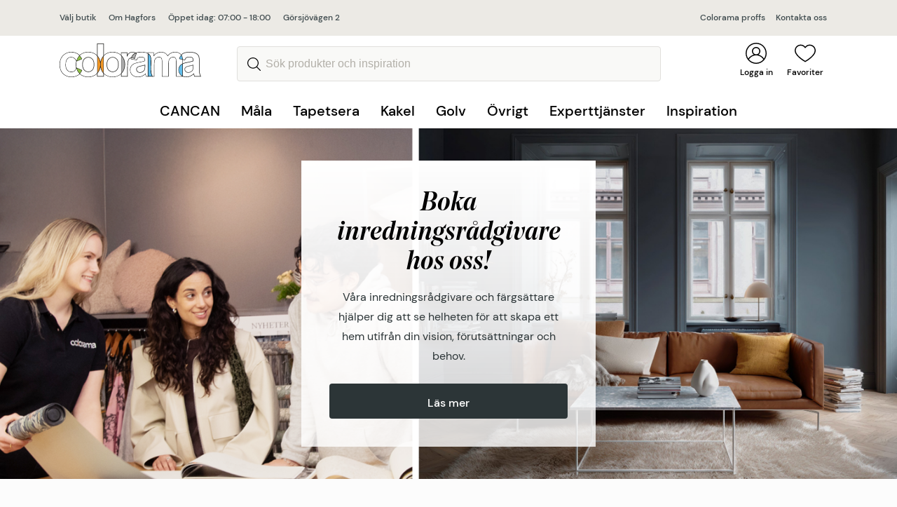

--- FILE ---
content_type: text/html; charset=utf-8
request_url: https://www.colorama.se/?butik=hagfors
body_size: 22367
content:




<!DOCTYPE html>
<html lang="sv">
<head>
    <script>
        window.dataLayer = window.dataLayer || [];
    </script>
    <!-- Google Tag Manager -->
    <script>
        (function (w, d, s, l, i) {
            w[l] = w[l] || []; w[l].push({
                'gtm.start':
                    new Date().getTime(), event: 'gtm.js'
            }); var f = d.getElementsByTagName(s)[0],
                j = d.createElement(s), dl = l != 'dataLayer' ? '&l=' + l : ''; j.async = true; j.src =
                    'https://www.googletagmanager.com/gtm.js?id=' + i + dl; f.parentNode.insertBefore(j, f);
        })(window, document, 'script', 'dataLayer', 'GTM-NSHT3GC');
    </script>
    <!-- End Google Tag Manager -->
    <meta charset="utf-8">
    <meta http-equiv="X-UA-Compatible" content="IE=edge">
    <meta name="viewport" content="width=device-width initial-scale=1.0">
    <meta name="description" content="I v&#229;r butik hittar du ett stort utbud av f&#228;rg, tapeter, golv och tillbeh&#246;r.&#160;V&#229;rt m&#229;l &#228;r att alltid ge dig b&#228;sta service och kunskap. V&#228;lkommen in!">
    <meta name="og:description" content="I v&#229;r butik hittar du ett stort utbud av f&#228;rg, tapeter, golv och tillbeh&#246;r.&#160;V&#229;rt m&#229;l &#228;r att alltid ge dig b&#228;sta service och kunskap. V&#228;lkommen in!">

    <title>
        V&#228;lkommen till Colorama Hagfors! | Colorama         </title>

    <link rel="icon" href="/Resources/Graphics/favicon.ico" type="image/x-icon">
    <link rel="canonical" href="https://www.colorama.se/">
    


<link rel="stylesheet" href="/dist/style.fd3d8f66eb44dffc2d6d.css">
<script type="text/javascript" src="/dist/main.18fcc28d9cddd764a445.js"></script>


<script type="text/javascript">var appInsights=window.appInsights||function(config){function t(config){i[config]=function(){var t=arguments;i.queue.push(function(){i[config].apply(i,t)})}}var i={config:config},u=document,e=window,o="script",s="AuthenticatedUserContext",h="start",c="stop",l="Track",a=l+"Event",v=l+"Page",r,f;setTimeout(function(){var t=u.createElement(o);t.src=config.url||"https://js.monitor.azure.com/scripts/a/ai.0.js";u.getElementsByTagName(o)[0].parentNode.appendChild(t)});try{i.cookie=u.cookie}catch(y){}for(i.queue=[],r=["Event","Exception","Metric","PageView","Trace","Dependency"];r.length;)t("track"+r.pop());return t("set"+s),t("clear"+s),t(h+a),t(c+a),t(h+v),t(c+v),t("flush"),config.disableExceptionTracking||(r="onerror",t("_"+r),f=e[r],e[r]=function(config,t,u,e,o){var s=f&&f(config,t,u,e,o);return s!==!0&&i["_"+r](config,t,u,e,o),s}),i}({instrumentationKey:"933f8569-8dd5-48d7-b8e9-3ce4b2b37973",sdkExtension:"a"});window.appInsights=appInsights;appInsights.queue&&appInsights.queue.length===0&&appInsights.trackPageView();</script></head>
<body id="appCanCan">
    <!-- Google Tag Manager (noscript) -->
    <noscript>
        <iframe src="https://www.googletagmanager.com/ns.html?id=GTM-NSHT3GC"
                height="0" width="0" style="display:none;visibility:hidden"></iframe>
    </noscript>
    <!-- End Google Tag Manager (noscript) -->
    




<header id="navbar">

    <div class="broadcast-message">
        <button class="broadcast-message-closebtn">
            <span class="visually-hidden">St&#228;ng</span>
            <svg xmlns="http://www.w3.org/2000/svg" width="16" height="16"><path d="M.298 15.738a.887.887 0 001.254 0l6.466-6.466 6.466 6.466a.888.888 0 001.254-1.254L9.272 8.018l6.466-6.466A.888.888 0 0014.484.298L8.018 6.764 1.552.298A.888.888 0 00.298 1.552l6.466 6.466-6.466 6.466a.887.887 0 000 1.254z" /></svg>
        </button>
        <div class="container">
            
        </div>
    </div>

    <div class="store-choice jsStoreChoice">
        <div class="container">
            <div class="store-choice-content">
                <div class="left-side">
                    <a href="javascript:StorePicker.openStorePicker();"
                       class="storename">
                        
				V&#228;lj butik
			
                    </a>

                        <a href="/butiker/hagfors/om/" class="storename">Om Hagfors</a>
                            <div class="openhours">
&#214;ppet idag: 07:00 - 18:00                            </div>
                            <div class="address">
                                <a href="https://maps.google.com/maps?cid=14989813919185001204">G&#246;rsj&#246;v&#228;gen 2</a>
                            </div>

                </div>
                <div class="right-side">
                        <div class="">
                            <a href="/proffs/">
                                Colorama proffs
                            </a>

                        </div>                                            <div class="">
                            <a href="/butiker/hagfors/kontakta-oss/">
                                Kontakta oss
                            </a>
                        </div>
                </div>
            </div>
        </div>
    </div>
    <div class="navigation">
        <div class="navigation-container container">
            <button class="js-toggle-mobilenav-flyin" onclick="window.MobileMenu.toggleMobileNav(event);">
                <i></i>
                <i></i>
                <div class="menu">
                    Meny
                </div>
            </button>
            <div class="navigation-container__searchbar js-toggle-searchbar" style="visibility:hidden;">
                <a href="#" class="navigation-quicklink">
                    <img src="/Resources/Graphics/search-icon.svg" class="jsSearchIcon navigation-item__icon" />
                    <i></i>
                    <span>
                        Favoriter
                    </span>
                </a>
            </div>
            <div class="navigation-container__logotype">
                <a href="/">
                        <img src="/Resources/Graphics/Logo.svg" alt="Colorama" />
                </a>
            </div>

<form action="/sok/" class="navigation-item navigation__searchinput" method="get">                        <div class="navigation-container__searchbar search-input-wrapper jsSearchbar">
                            <button type="submit" class="search-button" value="S&#246;k">
                                <span class="visually-hidden">S&#246;k</span>
                            </button>
                            <input type="search"
                                   name="q"
                                   class="search-input"
                                   id="site-search"
                                   autocomplete="off"
                                   placeholder="S&#246;k produkter och inspiration"
                                   onclick="window.SearchFlyOut.searchClick();"
                                   onkeyup="window.SearchFlyOut.searchKeyUp();"/>
                        </div>
</form>

            <div class="navigation-item navigation-quicklinks">
                
                                                    <div class="navigation-container__customer-login">
                        <a href="/mina-sidor/?loggain" class="navigation-quicklink">
                            <img src="/Resources/Graphics/user-icon.svg" class="navigation-item__icon" />
                            <i></i>
                            <span>
                                Logga in
                            </span>
                        </a>
                    </div>
                                    <div class="navigation-container__wishlist js-toggle-wishlist" onclick="window.WishlistFlyin.toggleWishlist(event); return false;">
                        <a href="/onskelista/" class="navigation-quicklink">
                            <img src="/Resources/Graphics/heart-icon.svg" class="navigation-item__icon" />
                            <i class="js-wishlist-count"></i>
                            <span>
                                Favoriter
                            </span>
                        </a>
                    </div>

            </div>
        </div>

<div class="search-flyout">
    <div class="search-flyout__inner">
        <div class="search-flyout__close">
            <a href="javascript:SearchFlyOut.hideFlyout();">
                <svg xmlns="http://www.w3.org/2000/svg" width="16" height="16"><path d="M.298 15.738a.887.887 0 001.254 0l6.466-6.466 6.466 6.466a.888.888 0 001.254-1.254L9.272 8.018l6.466-6.466A.888.888 0 0014.484.298L8.018 6.764 1.552.298A.888.888 0 00.298 1.552l6.466 6.466-6.466 6.466a.887.887 0 000 1.254z"></path></svg>
            </a>
        </div>
        <div class="search-flyout__loader"></div>
        <div class="search-flyout__products">
            <div class="search-flyout__product-header">
                <div>
                    Produkter
                </div>
                <a class="flyout-search-link" onclick="location.href = '/sok/?q=' + document.querySelector('#site-search').value;">
                    Visa alla resultat
                </a>
            </div>
            <div class="flyout-productresultlist"></div>
            <div class="flyout-noproducts">Inga produkter matchade s&#246;kningen.</div>
        </div>
        <div class="search-flyout__pagescontainer">
            <div class="search-flyout__pagescontainer__pages">
                <div class="search-flyout__pagescontainer__pages__header">
                    <div>
                        Sidor
                    </div>
                </div>
                <div class="search-flyout__pagescontainer__pages__resultlist"></div>

            </div>
        </div>
    </div>
</div>


<script>
    var hoverTimer;    
</script>

<div class="navigation__menu">
    <div class="center">
        <ul onmouseleave="MainMenu.hideMenu()">
                    <li class="toplevel-item">
                        <a class="toplevel-link"
                           href="/cancan/"
                           onmouseover="hoverTimer = setTimeout(function(){MainMenu.showLevel1(7396)},300)"
                           onmouseout="clearTimeout(hoverTimer);">
                            CANCAN
                        </a>

                            <div class="level2" data-level2-id="7396">
                                
                                <div class="level2__left">
                                    <ul>
                                            <li class="level2-item" data-level-first="True">
                                                <a class=""
                                                   href="/cancan/upptack-cancan/"
                                                   onmouseover="MainMenu.showLevel3AndTeaser(7399)">
                                                    Uppt&#228;ck CANCAN

                                                    <svg width="10" height="6" viewBox="0 0 10 6" fill="none" xmlns="http://www.w3.org/2000/svg">
                                                        <path d="M4.99997 0.149881C4.82075 0.149881 4.64155 0.218312 4.50492 0.354884L0.205141 4.6547C-0.0683805 4.92822 -0.0683805 5.37169 0.205141 5.6451C0.478552 5.91851 0.921933 5.91851 1.19548 5.6451L4.99997 1.84039L8.80449 5.64497C9.07801 5.91838 9.52135 5.91838 9.79474 5.64497C10.0684 5.37156 10.0684 4.92809 9.79474 4.65457L5.49503 0.354751C5.35832 0.218156 5.17913 0.149881 4.99997 0.149881Z"/>
                                                    </svg>

                                                </a>
                                            </li>
                                            <li class="level2-item" data-level-first="False">
                                                <a class=""
                                                   href="/cancan/farger/"
                                                   onmouseover="MainMenu.showLevel3AndTeaser(7397)">
                                                    F&#228;rger

                                                    <svg width="10" height="6" viewBox="0 0 10 6" fill="none" xmlns="http://www.w3.org/2000/svg">
                                                        <path d="M4.99997 0.149881C4.82075 0.149881 4.64155 0.218312 4.50492 0.354884L0.205141 4.6547C-0.0683805 4.92822 -0.0683805 5.37169 0.205141 5.6451C0.478552 5.91851 0.921933 5.91851 1.19548 5.6451L4.99997 1.84039L8.80449 5.64497C9.07801 5.91838 9.52135 5.91838 9.79474 5.64497C10.0684 5.37156 10.0684 4.92809 9.79474 4.65457L5.49503 0.354751C5.35832 0.218156 5.17913 0.149881 4.99997 0.149881Z"/>
                                                    </svg>

                                                </a>
                                            </li>
                                            <li class="level2-item" data-level-first="False">
                                                <a class=""
                                                   href="/cancan/verktyg/"
                                                   onmouseover="MainMenu.showLevel3AndTeaser(7398)">
                                                    Verktyg

                                                    <svg width="10" height="6" viewBox="0 0 10 6" fill="none" xmlns="http://www.w3.org/2000/svg">
                                                        <path d="M4.99997 0.149881C4.82075 0.149881 4.64155 0.218312 4.50492 0.354884L0.205141 4.6547C-0.0683805 4.92822 -0.0683805 5.37169 0.205141 5.6451C0.478552 5.91851 0.921933 5.91851 1.19548 5.6451L4.99997 1.84039L8.80449 5.64497C9.07801 5.91838 9.52135 5.91838 9.79474 5.64497C10.0684 5.37156 10.0684 4.92809 9.79474 4.65457L5.49503 0.354751C5.35832 0.218156 5.17913 0.149881 4.99997 0.149881Z"/>
                                                    </svg>

                                                </a>
                                            </li>
                                            <li class="level2-item" data-level-first="False">
                                                <a class=""
                                                   href="/cancan/inspiration/"
                                                   onmouseover="MainMenu.showLevel3AndTeaser(7402)">
                                                    Inspiration

                                                    <svg width="10" height="6" viewBox="0 0 10 6" fill="none" xmlns="http://www.w3.org/2000/svg">
                                                        <path d="M4.99997 0.149881C4.82075 0.149881 4.64155 0.218312 4.50492 0.354884L0.205141 4.6547C-0.0683805 4.92822 -0.0683805 5.37169 0.205141 5.6451C0.478552 5.91851 0.921933 5.91851 1.19548 5.6451L4.99997 1.84039L8.80449 5.64497C9.07801 5.91838 9.52135 5.91838 9.79474 5.64497C10.0684 5.37156 10.0684 4.92809 9.79474 4.65457L5.49503 0.354751C5.35832 0.218156 5.17913 0.149881 4.99997 0.149881Z"/>
                                                    </svg>

                                                </a>
                                            </li>
                                    </ul>
                                </div>
                                
                                <div class="level3__middle">
                                        <ul class="level3" data-level-first="True" data-level3-id="7399">
                                                <li>
                                                    <a class=""
                                                       href="/cancan/upptack-cancan/om-kureringen/">
                                                        Om kureringen
                                                    </a>
                                                </li>
                                        </ul>
                                        <ul class="level3" data-level-first="False" data-level3-id="7397">
                                        </ul>
                                        <ul class="level3" data-level-first="False" data-level3-id="7398">
                                        </ul>
                                        <ul class="level3" data-level-first="False" data-level3-id="7402">
                                                <li>
                                                    <a class=""
                                                       href="/cancan/inspiration/regler-ar-till-for-att-brytas/">
                                                        Regler &#228;r till f&#246;r att brytas
                                                    </a>
                                                </li>
                                                <li>
                                                    <a class=""
                                                       href="/cancan/inspiration/forandring-forvandling-farg/">
                                                        F&#246;r&#228;ndring, f&#246;rvandling, f&#228;rg
                                                    </a>
                                                </li>
                                                <li>
                                                    <a class=""
                                                       href="/cancan/inspiration/rama-in-rum-med-farg/">
                                                        Rama in rum med f&#228;rg
                                                    </a>
                                                </li>
                                                <li>
                                                    <a class=""
                                                       href="/cancan/inspiration/knallrosa-kokso/">
                                                        Knallrosa k&#246;ks&#246;
                                                    </a>
                                                </li>
                                        </ul>
                                </div>

                                
                                <div class="level2__teaser">
                                        <ul class="level2__teaser__item" data-level-first="True" data-level2-teaser-id="7399">
                                            
                                            
                                        </ul>
                                        <ul class="level2__teaser__item" data-level-first="False" data-level2-teaser-id="7397">
                                            
                                            
                                        </ul>
                                        <ul class="level2__teaser__item" data-level-first="False" data-level2-teaser-id="7398">
                                            
                                            
                                        </ul>
                                        <ul class="level2__teaser__item" data-level-first="False" data-level2-teaser-id="7402">
                                            
                                            
                                        </ul>
                                </div>
                            </div>
                    </li>
                    <li class="toplevel-item">
                        <a class="toplevel-link"
                           href="#"
                           onmouseover="hoverTimer = setTimeout(function(){MainMenu.showLevel1(47)},300)"
                           onmouseout="clearTimeout(hoverTimer);">
                            M&#229;la
                        </a>

                            <div class="level2" data-level2-id="47">
                                
                                <div class="level2__left">
                                    <ul>
                                            <li class="level2-item" data-level-first="True">
                                                <a class=""
                                                   href="/mala/inomhus/"
                                                   onmouseover="MainMenu.showLevel3AndTeaser(2347)">
                                                    Inomhus

                                                    <svg width="10" height="6" viewBox="0 0 10 6" fill="none" xmlns="http://www.w3.org/2000/svg">
                                                        <path d="M4.99997 0.149881C4.82075 0.149881 4.64155 0.218312 4.50492 0.354884L0.205141 4.6547C-0.0683805 4.92822 -0.0683805 5.37169 0.205141 5.6451C0.478552 5.91851 0.921933 5.91851 1.19548 5.6451L4.99997 1.84039L8.80449 5.64497C9.07801 5.91838 9.52135 5.91838 9.79474 5.64497C10.0684 5.37156 10.0684 4.92809 9.79474 4.65457L5.49503 0.354751C5.35832 0.218156 5.17913 0.149881 4.99997 0.149881Z"/>
                                                    </svg>

                                                </a>
                                            </li>
                                            <li class="level2-item" data-level-first="False">
                                                <a class=""
                                                   href="/mala/utomhus/"
                                                   onmouseover="MainMenu.showLevel3AndTeaser(2343)">
                                                    Utomhus

                                                    <svg width="10" height="6" viewBox="0 0 10 6" fill="none" xmlns="http://www.w3.org/2000/svg">
                                                        <path d="M4.99997 0.149881C4.82075 0.149881 4.64155 0.218312 4.50492 0.354884L0.205141 4.6547C-0.0683805 4.92822 -0.0683805 5.37169 0.205141 5.6451C0.478552 5.91851 0.921933 5.91851 1.19548 5.6451L4.99997 1.84039L8.80449 5.64497C9.07801 5.91838 9.52135 5.91838 9.79474 5.64497C10.0684 5.37156 10.0684 4.92809 9.79474 4.65457L5.49503 0.354751C5.35832 0.218156 5.17913 0.149881 4.99997 0.149881Z"/>
                                                    </svg>

                                                </a>
                                            </li>
                                            <li class="level2-item" data-level-first="False">
                                                <a class=""
                                                   href="/ovrigt/verktyg-tillbehor/maleriverktyg/"
                                                   onmouseover="MainMenu.showLevel3AndTeaser(1600)">
                                                    M&#229;leriverktyg

                                                    <svg width="10" height="6" viewBox="0 0 10 6" fill="none" xmlns="http://www.w3.org/2000/svg">
                                                        <path d="M4.99997 0.149881C4.82075 0.149881 4.64155 0.218312 4.50492 0.354884L0.205141 4.6547C-0.0683805 4.92822 -0.0683805 5.37169 0.205141 5.6451C0.478552 5.91851 0.921933 5.91851 1.19548 5.6451L4.99997 1.84039L8.80449 5.64497C9.07801 5.91838 9.52135 5.91838 9.79474 5.64497C10.0684 5.37156 10.0684 4.92809 9.79474 4.65457L5.49503 0.354751C5.35832 0.218156 5.17913 0.149881 4.99997 0.149881Z"/>
                                                    </svg>

                                                </a>
                                            </li>
                                            <li class="level2-item" data-level-first="False">
                                                <a class=""
                                                   href="/ovrigt/verktyg-tillbehor/ovriga-tillbehor/"
                                                   onmouseover="MainMenu.showLevel3AndTeaser(1623)">
                                                    &#214;vriga tillbeh&#246;r

                                                    <svg width="10" height="6" viewBox="0 0 10 6" fill="none" xmlns="http://www.w3.org/2000/svg">
                                                        <path d="M4.99997 0.149881C4.82075 0.149881 4.64155 0.218312 4.50492 0.354884L0.205141 4.6547C-0.0683805 4.92822 -0.0683805 5.37169 0.205141 5.6451C0.478552 5.91851 0.921933 5.91851 1.19548 5.6451L4.99997 1.84039L8.80449 5.64497C9.07801 5.91838 9.52135 5.91838 9.79474 5.64497C10.0684 5.37156 10.0684 4.92809 9.79474 4.65457L5.49503 0.354751C5.35832 0.218156 5.17913 0.149881 4.99997 0.149881Z"/>
                                                    </svg>

                                                </a>
                                            </li>
                                    </ul>
                                </div>
                                
                                <div class="level3__middle">
                                        <ul class="level3" data-level-first="True" data-level3-id="2347">
                                                <li>
                                                    <a class=""
                                                       href="/mala/inomhus/vagg/">
                                                        V&#228;gg
                                                    </a>
                                                </li>
                                                <li>
                                                    <a class=""
                                                       href="/mala/inomhus/tak/">
                                                        Tak
                                                    </a>
                                                </li>
                                                <li>
                                                    <a class=""
                                                       href="/mala/inomhus/golv/">
                                                        Golv
                                                    </a>
                                                </li>
                                                <li>
                                                    <a class=""
                                                       href="/mala/inomhus/snickerier/">
                                                        Snickerier
                                                    </a>
                                                </li>
                                                <li>
                                                    <a class=""
                                                       href="/mala/betsa/">
                                                        Betsa
                                                    </a>
                                                </li>
                                        </ul>
                                        <ul class="level3" data-level-first="False" data-level3-id="2343">
                                                <li>
                                                    <a class=""
                                                       href="/mala/utomhus/tra/">
                                                        Tr&#228;
                                                    </a>
                                                </li>
                                                <li>
                                                    <a class=""
                                                       href="/mala/utomhus/puts/">
                                                        Puts
                                                    </a>
                                                </li>
                                                <li>
                                                    <a class=""
                                                       href="/ovrigt/rengoring--kem/tvatta-borsta/">
                                                        Reng&#246;ring
                                                    </a>
                                                </li>
                                                <li>
                                                    <a class=""
                                                       href="/mala/utomhus/uteplats/">
                                                        Uteplats
                                                    </a>
                                                </li>
                                                <li>
                                                    <a class=""
                                                       href="/mala/utomhus/plat-metall/">
                                                        Pl&#229;t &amp; Metall
                                                    </a>
                                                </li>
                                        </ul>
                                        <ul class="level3" data-level-first="False" data-level3-id="1600">
                                        </ul>
                                        <ul class="level3" data-level-first="False" data-level3-id="1623">
                                        </ul>
                                </div>

                                
                                <div class="level2__teaser">
                                        <ul class="level2__teaser__item" data-level-first="True" data-level2-teaser-id="2347">
                                            
                                                    <li>
            <a href="/inspiration/mala/fargkarta/">
                <picture><source sizes="290px" srcset="/globalassets/mala-inomhus/jotun-spring-breeze-2000x1125.jpg?format=webp&width=290&quality=80 290w, /globalassets/mala-inomhus/jotun-spring-breeze-2000x1125.jpg?format=webp&width=580&quality=80 580w" type="image/webp" /><source sizes="290px" srcset="/globalassets/mala-inomhus/jotun-spring-breeze-2000x1125.jpg?width=290&quality=80 290w, /globalassets/mala-inomhus/jotun-spring-breeze-2000x1125.jpg?width=580&quality=80 580w" /><img alt="" loading="lazy" src="/globalassets/mala-inomhus/jotun-spring-breeze-2000x1125.jpg?width=290&quality=80" /></picture>
                <span>F&#228;rgkartor</span>
            </a>
        </li>

                                        </ul>
                                        <ul class="level2__teaser__item" data-level-first="False" data-level2-teaser-id="2343">
                                                    <li>
            <a href="/experttjanster/fasadexpert/">
                <picture><source sizes="290px" srcset="/globalassets/experttjanster/fasadexpert/fasadexpert.jpg?format=webp&width=290&quality=80 290w, /globalassets/experttjanster/fasadexpert/fasadexpert.jpg?format=webp&width=580&quality=80 580w" type="image/webp" /><source sizes="290px" srcset="/globalassets/experttjanster/fasadexpert/fasadexpert.jpg?width=290&quality=80 290w, /globalassets/experttjanster/fasadexpert/fasadexpert.jpg?width=580&quality=80 580w" /><img alt="" loading="lazy" src="/globalassets/experttjanster/fasadexpert/fasadexpert.jpg?width=290&quality=80" /></picture>
                <span>Ta hj&#228;lp av Fasadexperten</span>
            </a>
        </li>

                                                    <li>
            <a href="/inspiration/mala/fargkarta/">
                <picture><source sizes="290px" srcset="/globalassets/mala-inomhus/jotun-spring-breeze-2000x1125.jpg?format=webp&width=290&quality=80 290w, /globalassets/mala-inomhus/jotun-spring-breeze-2000x1125.jpg?format=webp&width=580&quality=80 580w" type="image/webp" /><source sizes="290px" srcset="/globalassets/mala-inomhus/jotun-spring-breeze-2000x1125.jpg?width=290&quality=80 290w, /globalassets/mala-inomhus/jotun-spring-breeze-2000x1125.jpg?width=580&quality=80 580w" /><img alt="" loading="lazy" src="/globalassets/mala-inomhus/jotun-spring-breeze-2000x1125.jpg?width=290&quality=80" /></picture>
                <span>F&#228;rgkartor</span>
            </a>
        </li>

                                        </ul>
                                        <ul class="level2__teaser__item" data-level-first="False" data-level2-teaser-id="1600">
                                                    <li>
            <a href="/inspiration/praktiska-rad/valj-ratt-pensel-och-fa-tid-over/">
                <picture><source sizes="290px" srcset="/globalassets/tillbehorovrigt/malare_pensel_2156x1213.jpeg?format=webp&width=290&quality=80 290w, /globalassets/tillbehorovrigt/malare_pensel_2156x1213.jpeg?format=webp&width=580&quality=80 580w" type="image/webp" /><source sizes="290px" srcset="/globalassets/tillbehorovrigt/malare_pensel_2156x1213.jpeg?width=290&quality=80 290w, /globalassets/tillbehorovrigt/malare_pensel_2156x1213.jpeg?width=580&quality=80 580w" /><img alt="" loading="lazy" src="/globalassets/tillbehorovrigt/malare_pensel_2156x1213.jpeg?width=290&quality=80" /></picture>
                <span>V&#228;lj r&#228;tt pensel</span>
            </a>
        </li>

                                                    <li>
            <a href="/inspiration/praktiska-rad/battre-penslar-ger-battre-slutresultat/">
                <picture><source sizes="290px" srcset="/globalassets/proffs/17_proffs_konsument_master_271635_master_prof_2000x1125px.png?width=290 290w, /globalassets/proffs/17_proffs_konsument_master_271635_master_prof_2000x1125px.png?width=580 580w" /><img alt="" loading="lazy" src="/globalassets/proffs/17_proffs_konsument_master_271635_master_prof_2000x1125px.png?width=290" /></picture>
                <span>B&#228;ttre penslar ger b&#228;ttre slutresultat</span>
            </a>
        </li>

                                        </ul>
                                        <ul class="level2__teaser__item" data-level-first="False" data-level2-teaser-id="1623">
                                                    <li>
            <a href="/ovrigt/rengoring--kem/tvatta-borsta/">
                <picture><source sizes="290px" srcset="/globalassets/tillbehorovrigt/rengoring_verktyg2_2000x1125px.jpg?format=webp&width=290&quality=80 290w, /globalassets/tillbehorovrigt/rengoring_verktyg2_2000x1125px.jpg?format=webp&width=580&quality=80 580w" type="image/webp" /><source sizes="290px" srcset="/globalassets/tillbehorovrigt/rengoring_verktyg2_2000x1125px.jpg?width=290&quality=80 290w, /globalassets/tillbehorovrigt/rengoring_verktyg2_2000x1125px.jpg?width=580&quality=80 580w" /><img alt="" loading="lazy" src="/globalassets/tillbehorovrigt/rengoring_verktyg2_2000x1125px.jpg?width=290&quality=80" /></picture>
                <span>Tv&#228;tta &amp; borsta </span>
            </a>
        </li>

                                                    <li>
            <a href="/ovrigt/verktyg-tillbehor/tapetverktyg/">
                <picture><source sizes="290px" srcset="/globalassets/tillbehorovrigt/tapetverktyg2_2000x1125px.jpeg?format=webp&width=290&quality=80 290w, /globalassets/tillbehorovrigt/tapetverktyg2_2000x1125px.jpeg?format=webp&width=580&quality=80 580w" type="image/webp" /><source sizes="290px" srcset="/globalassets/tillbehorovrigt/tapetverktyg2_2000x1125px.jpeg?width=290&quality=80 290w, /globalassets/tillbehorovrigt/tapetverktyg2_2000x1125px.jpeg?width=580&quality=80 580w" /><img alt="" loading="lazy" src="/globalassets/tillbehorovrigt/tapetverktyg2_2000x1125px.jpeg?width=290&quality=80" /></picture>
                <span>Tapetverktyg</span>
            </a>
        </li>

                                        </ul>
                                </div>
                            </div>
                    </li>
                    <li class="toplevel-item">
                        <a class="toplevel-link"
                           href="#"
                           onmouseover="hoverTimer = setTimeout(function(){MainMenu.showLevel1(50)},300)"
                           onmouseout="clearTimeout(hoverTimer);">
                            Tapetsera
                        </a>

                            <div class="level2" data-level2-id="50">
                                
                                <div class="level2__left">
                                    <ul>
                                            <li class="level2-item" data-level-first="True">
                                                <a class=""
                                                   href="/tapetsera/tapeter/alla-tapeter/"
                                                   onmouseover="MainMenu.showLevel3AndTeaser(2346)">
                                                    Tapeter

                                                    <svg width="10" height="6" viewBox="0 0 10 6" fill="none" xmlns="http://www.w3.org/2000/svg">
                                                        <path d="M4.99997 0.149881C4.82075 0.149881 4.64155 0.218312 4.50492 0.354884L0.205141 4.6547C-0.0683805 4.92822 -0.0683805 5.37169 0.205141 5.6451C0.478552 5.91851 0.921933 5.91851 1.19548 5.6451L4.99997 1.84039L8.80449 5.64497C9.07801 5.91838 9.52135 5.91838 9.79474 5.64497C10.0684 5.37156 10.0684 4.92809 9.79474 4.65457L5.49503 0.354751C5.35832 0.218156 5.17913 0.149881 4.99997 0.149881Z"/>
                                                    </svg>

                                                </a>
                                            </li>
                                    </ul>
                                </div>
                                
                                <div class="level3__middle">
                                        <ul class="level3" data-level-first="True" data-level3-id="2346">
                                                <li>
                                                    <a class=""
                                                       href="/tapetsera/tapeter/alla-tapeter/">
                                                        Alla tapeter
                                                    </a>
                                                </li>
                                                <li>
                                                    <a class=""
                                                       href="/link/1e24536504ec4bcc8f2e1b2430a23960.aspx">
                                                        Inspiration
                                                    </a>
                                                </li>
                                                <li>
                                                    <a class=""
                                                       href="/tapetsera/tapeter/nyheter/">
                                                        Tapetnyheter
                                                    </a>
                                                </li>
                                                <li>
                                                    <a class=""
                                                       href="/inspiration/tapetsera/8-vanliga-fragor-om-tapetsering/">
                                                        Praktiska r&#229;d
                                                    </a>
                                                </li>
                                                <li>
                                                    <a class=""
                                                       href="/ovrigt/verktyg-tillbehor/tapetverktyg/">
                                                        Tapetverktyg
                                                    </a>
                                                </li>
                                        </ul>
                                </div>

                                
                                <div class="level2__teaser">
                                        <ul class="level2__teaser__item" data-level-first="True" data-level2-teaser-id="2346">
                                                    <li>
            <a href="/inspiration/tapetsera/rakna-ut-antal-tapetrullar/">
                <picture><source sizes="290px" srcset="/globalassets/tapetsera/kollektioner-midbec/tapet_midbec_angsas_fredrik_13123-kopiera_2156x1213.jpg?format=webp&width=290&quality=80 290w, /globalassets/tapetsera/kollektioner-midbec/tapet_midbec_angsas_fredrik_13123-kopiera_2156x1213.jpg?format=webp&width=580&quality=80 580w" type="image/webp" /><source sizes="290px" srcset="/globalassets/tapetsera/kollektioner-midbec/tapet_midbec_angsas_fredrik_13123-kopiera_2156x1213.jpg?width=290&quality=80 290w, /globalassets/tapetsera/kollektioner-midbec/tapet_midbec_angsas_fredrik_13123-kopiera_2156x1213.jpg?width=580&quality=80 580w" /><img alt="" loading="lazy" src="/globalassets/tapetsera/kollektioner-midbec/tapet_midbec_angsas_fredrik_13123-kopiera_2156x1213.jpg?width=290&quality=80" /></picture>
                <span>R&#228;kna ut antal tapetrullar</span>
            </a>
        </li>

                                            
                                        </ul>
                                </div>
                            </div>
                    </li>
                    <li class="toplevel-item">
                        <a class="toplevel-link"
                           href="#"
                           onmouseover="hoverTimer = setTimeout(function(){MainMenu.showLevel1(51)},300)"
                           onmouseout="clearTimeout(hoverTimer);">
                            Kakel
                        </a>

                            <div class="level2" data-level2-id="51">
                                
                                <div class="level2__left">
                                    <ul>
                                            <li class="level2-item" data-level-first="True">
                                                <a class=""
                                                   href="/satt-kakel/kakel-klinker/"
                                                   onmouseover="MainMenu.showLevel3AndTeaser(2348)">
                                                    S&#228;tta kakel

                                                    <svg width="10" height="6" viewBox="0 0 10 6" fill="none" xmlns="http://www.w3.org/2000/svg">
                                                        <path d="M4.99997 0.149881C4.82075 0.149881 4.64155 0.218312 4.50492 0.354884L0.205141 4.6547C-0.0683805 4.92822 -0.0683805 5.37169 0.205141 5.6451C0.478552 5.91851 0.921933 5.91851 1.19548 5.6451L4.99997 1.84039L8.80449 5.64497C9.07801 5.91838 9.52135 5.91838 9.79474 5.64497C10.0684 5.37156 10.0684 4.92809 9.79474 4.65457L5.49503 0.354751C5.35832 0.218156 5.17913 0.149881 4.99997 0.149881Z"/>
                                                    </svg>

                                                </a>
                                            </li>
                                    </ul>
                                </div>
                                
                                <div class="level3__middle">
                                        <ul class="level3" data-level-first="True" data-level3-id="2348">
                                                <li>
                                                    <a class=""
                                                       href="/satt-kakel/kakel-klinker/">
                                                        Kakel &amp; klinker
                                                    </a>
                                                </li>
                                                <li>
                                                    <a class=""
                                                       href="/ovrigt/verktyg-tillbehor/spackla-foga/">
                                                        Tillbeh&#246;r
                                                    </a>
                                                </li>
                                                <li>
                                                    <a class=""
                                                       href="/inspiration/kakel-klinker/satta-kakel-och-klinker/">
                                                        Praktiska r&#229;d
                                                    </a>
                                                </li>
                                                <li>
                                                    <a class=""
                                                       href="/inspiration/ditt-projekt/badrum/">
                                                        Renovera badrum
                                                    </a>
                                                </li>
                                        </ul>
                                </div>

                                
                                <div class="level2__teaser">
                                        <ul class="level2__teaser__item" data-level-first="True" data-level2-teaser-id="2348">
                                                    <li>
            <a href="/experttjanster/badrumsexpert/">
                <picture><source sizes="290px" srcset="/globalassets/experttjanster/badrumsexpert/badrumsexpert.jpeg?format=webp&width=290&quality=80 290w, /globalassets/experttjanster/badrumsexpert/badrumsexpert.jpeg?format=webp&width=580&quality=80 580w" type="image/webp" /><source sizes="290px" srcset="/globalassets/experttjanster/badrumsexpert/badrumsexpert.jpeg?width=290&quality=80 290w, /globalassets/experttjanster/badrumsexpert/badrumsexpert.jpeg?width=580&quality=80 580w" /><img alt="" loading="lazy" src="/globalassets/experttjanster/badrumsexpert/badrumsexpert.jpeg?width=290&quality=80" /></picture>
                <span>Badrumsexpert</span>
            </a>
        </li>

                                                    <li>
            <a href="/inspiration/kakel-klinker/snyggt-och-lattskott-med-klinker-utomhus/">
                <picture><source sizes="290px" srcset="/globalassets/satta-kakel/inspiration/klinker_utomhus.jpg?format=webp&width=290&quality=80 290w, /globalassets/satta-kakel/inspiration/klinker_utomhus.jpg?format=webp&width=580&quality=80 580w" type="image/webp" /><source sizes="290px" srcset="/globalassets/satta-kakel/inspiration/klinker_utomhus.jpg?width=290&quality=80 290w, /globalassets/satta-kakel/inspiration/klinker_utomhus.jpg?width=580&quality=80 580w" /><img alt="" loading="lazy" src="/globalassets/satta-kakel/inspiration/klinker_utomhus.jpg?width=290&quality=80" /></picture>
                <span>Snyggt och l&#228;ttsk&#246;tt med klinker utomhus</span>
            </a>
        </li>

                                        </ul>
                                </div>
                            </div>
                    </li>
                    <li class="toplevel-item">
                        <a class="toplevel-link"
                           href="#"
                           onmouseover="hoverTimer = setTimeout(function(){MainMenu.showLevel1(53)},300)"
                           onmouseout="clearTimeout(hoverTimer);">
                            Golv
                        </a>

                            <div class="level2" data-level2-id="53">
                                
                                <div class="level2__left">
                                    <ul>
                                            <li class="level2-item" data-level-first="True">
                                                <a class=""
                                                   href="/lagg-golv/alla-golv/"
                                                   onmouseover="MainMenu.showLevel3AndTeaser(1608)">
                                                    Alla golv

                                                    <svg width="10" height="6" viewBox="0 0 10 6" fill="none" xmlns="http://www.w3.org/2000/svg">
                                                        <path d="M4.99997 0.149881C4.82075 0.149881 4.64155 0.218312 4.50492 0.354884L0.205141 4.6547C-0.0683805 4.92822 -0.0683805 5.37169 0.205141 5.6451C0.478552 5.91851 0.921933 5.91851 1.19548 5.6451L4.99997 1.84039L8.80449 5.64497C9.07801 5.91838 9.52135 5.91838 9.79474 5.64497C10.0684 5.37156 10.0684 4.92809 9.79474 4.65457L5.49503 0.354751C5.35832 0.218156 5.17913 0.149881 4.99997 0.149881Z"/>
                                                    </svg>

                                                </a>
                                            </li>
                                            <li class="level2-item" data-level-first="False">
                                                <a class=""
                                                   href="/mala/inomhus/golv/"
                                                   onmouseover="MainMenu.showLevel3AndTeaser(2969)">
                                                    M&#229;la golv

                                                    <svg width="10" height="6" viewBox="0 0 10 6" fill="none" xmlns="http://www.w3.org/2000/svg">
                                                        <path d="M4.99997 0.149881C4.82075 0.149881 4.64155 0.218312 4.50492 0.354884L0.205141 4.6547C-0.0683805 4.92822 -0.0683805 5.37169 0.205141 5.6451C0.478552 5.91851 0.921933 5.91851 1.19548 5.6451L4.99997 1.84039L8.80449 5.64497C9.07801 5.91838 9.52135 5.91838 9.79474 5.64497C10.0684 5.37156 10.0684 4.92809 9.79474 4.65457L5.49503 0.354751C5.35832 0.218156 5.17913 0.149881 4.99997 0.149881Z"/>
                                                    </svg>

                                                </a>
                                            </li>
                                            <li class="level2-item" data-level-first="False">
                                                <a class=""
                                                   href="/lagg-golv/varda-golv/"
                                                   onmouseover="MainMenu.showLevel3AndTeaser(3101)">
                                                    V&#229;rda golv

                                                    <svg width="10" height="6" viewBox="0 0 10 6" fill="none" xmlns="http://www.w3.org/2000/svg">
                                                        <path d="M4.99997 0.149881C4.82075 0.149881 4.64155 0.218312 4.50492 0.354884L0.205141 4.6547C-0.0683805 4.92822 -0.0683805 5.37169 0.205141 5.6451C0.478552 5.91851 0.921933 5.91851 1.19548 5.6451L4.99997 1.84039L8.80449 5.64497C9.07801 5.91838 9.52135 5.91838 9.79474 5.64497C10.0684 5.37156 10.0684 4.92809 9.79474 4.65457L5.49503 0.354751C5.35832 0.218156 5.17913 0.149881 4.99997 0.149881Z"/>
                                                    </svg>

                                                </a>
                                            </li>
                                    </ul>
                                </div>
                                
                                <div class="level3__middle">
                                        <ul class="level3" data-level-first="True" data-level3-id="1608">
                                                <li>
                                                    <a class=""
                                                       href="/lagg-golv/alla-golv/tragolv/">
                                                        Tr&#228;golv
                                                    </a>
                                                </li>
                                                <li>
                                                    <a class=""
                                                       href="/lagg-golv/alla-golv/ovriga-golv/">
                                                        &#214;vriga golv
                                                    </a>
                                                </li>
                                                <li>
                                                    <a class=""
                                                       href="/inspiration/golv/">
                                                        Inspiration
                                                    </a>
                                                </li>
                                        </ul>
                                        <ul class="level3" data-level-first="False" data-level3-id="2969">
                                        </ul>
                                        <ul class="level3" data-level-first="False" data-level3-id="3101">
                                        </ul>
                                </div>

                                
                                <div class="level2__teaser">
                                        <ul class="level2__teaser__item" data-level-first="True" data-level2-teaser-id="1608">
                                                    <li>
            <a href="/lagg-golv/alla-golv/tragolv/">
                <picture><source sizes="290px" srcset="/globalassets/lagga-golv/produkt-colorama/golv_colorama_2156x1213_anneberg-kopiera.jpg?format=webp&width=290&quality=80 290w, /globalassets/lagga-golv/produkt-colorama/golv_colorama_2156x1213_anneberg-kopiera.jpg?format=webp&width=580&quality=80 580w" type="image/webp" /><source sizes="290px" srcset="/globalassets/lagga-golv/produkt-colorama/golv_colorama_2156x1213_anneberg-kopiera.jpg?width=290&quality=80 290w, /globalassets/lagga-golv/produkt-colorama/golv_colorama_2156x1213_anneberg-kopiera.jpg?width=580&quality=80 580w" /><img alt="" loading="lazy" src="/globalassets/lagga-golv/produkt-colorama/golv_colorama_2156x1213_anneberg-kopiera.jpg?width=290&quality=80" /></picture>
                <span>Tr&#228;golv</span>
            </a>
        </li>

                                                    <li>
            <a href="/inspiration/golv/sa-valjer-du-ratta-golvet/">
                <picture><source sizes="290px" srcset="/globalassets/lagga-golv/produkt-tarkett/golv_tarkett_tra_shade-oak-antique-white-plank-7876020-7876021-7876022-tk-00599_2156x1213.jpg?format=webp&width=290&quality=80 290w, /globalassets/lagga-golv/produkt-tarkett/golv_tarkett_tra_shade-oak-antique-white-plank-7876020-7876021-7876022-tk-00599_2156x1213.jpg?format=webp&width=580&quality=80 580w" type="image/webp" /><source sizes="290px" srcset="/globalassets/lagga-golv/produkt-tarkett/golv_tarkett_tra_shade-oak-antique-white-plank-7876020-7876021-7876022-tk-00599_2156x1213.jpg?width=290&quality=80 290w, /globalassets/lagga-golv/produkt-tarkett/golv_tarkett_tra_shade-oak-antique-white-plank-7876020-7876021-7876022-tk-00599_2156x1213.jpg?width=580&quality=80 580w" /><img alt="" loading="lazy" src="/globalassets/lagga-golv/produkt-tarkett/golv_tarkett_tra_shade-oak-antique-white-plank-7876020-7876021-7876022-tk-00599_2156x1213.jpg?width=290&quality=80" /></picture>
                <span>S&#229; v&#228;ljer du r&#228;tt golv</span>
            </a>
        </li>

                                        </ul>
                                        <ul class="level2__teaser__item" data-level-first="False" data-level2-teaser-id="2969">
                                                    <li>
            <a href="/inspiration/golv/7-satt-att-forandra-dina-golv/">
                <picture><source sizes="290px" srcset="/globalassets/varumarken/golvkampanj1.jpg?format=webp&width=290&quality=80 290w, /globalassets/varumarken/golvkampanj1.jpg?format=webp&width=580&quality=80 580w" type="image/webp" /><source sizes="290px" srcset="/globalassets/varumarken/golvkampanj1.jpg?width=290&quality=80 290w, /globalassets/varumarken/golvkampanj1.jpg?width=580&quality=80 580w" /><img alt="" loading="lazy" src="/globalassets/varumarken/golvkampanj1.jpg?width=290&quality=80" /></picture>
                <span>Sju s&#228;tt att f&#246;r&#228;ndra dina golv</span>
            </a>
        </li>

                                                    <li>
            <a href="/ovrigt/verktyg-tillbehor/maleriverktyg/">
                <picture><source sizes="290px" srcset="/globalassets/tillbehorovrigt/kvinna_malar_2000x1125px.jpeg?format=webp&width=290&quality=80 290w, /globalassets/tillbehorovrigt/kvinna_malar_2000x1125px.jpeg?format=webp&width=580&quality=80 580w" type="image/webp" /><source sizes="290px" srcset="/globalassets/tillbehorovrigt/kvinna_malar_2000x1125px.jpeg?width=290&quality=80 290w, /globalassets/tillbehorovrigt/kvinna_malar_2000x1125px.jpeg?width=580&quality=80 580w" /><img alt="" loading="lazy" src="/globalassets/tillbehorovrigt/kvinna_malar_2000x1125px.jpeg?width=290&quality=80" /></picture>
                <span>M&#229;leriverktyg</span>
            </a>
        </li>

                                        </ul>
                                        <ul class="level2__teaser__item" data-level-first="False" data-level2-teaser-id="3101">
                                                    <li>
            <a href="/inspiration/golv/vita-tragolv-med-hardvaxolja/">
                <picture><source sizes="290px" srcset="/globalassets/lagga-golv/varda-golv/osmo_hardvaxolja_vita_tragolv.jpg?format=webp&width=290&quality=80 290w, /globalassets/lagga-golv/varda-golv/osmo_hardvaxolja_vita_tragolv.jpg?format=webp&width=580&quality=80 580w" type="image/webp" /><source sizes="290px" srcset="/globalassets/lagga-golv/varda-golv/osmo_hardvaxolja_vita_tragolv.jpg?width=290&quality=80 290w, /globalassets/lagga-golv/varda-golv/osmo_hardvaxolja_vita_tragolv.jpg?width=580&quality=80 580w" /><img alt="" loading="lazy" src="/globalassets/lagga-golv/varda-golv/osmo_hardvaxolja_vita_tragolv.jpg?width=290&quality=80" /></picture>
                <span>Vita tr&#228;golv med h&#229;rdvaxolja</span>
            </a>
        </li>

                                                    <li>
            <a href="/experttjanster/hantverksexpert/">
                <picture><source sizes="290px" srcset="/globalassets/experttjanster/hantverkshjalp/hantverkarhjalp_2000x1125px.jpeg?format=webp&width=290&quality=80 290w, /globalassets/experttjanster/hantverkshjalp/hantverkarhjalp_2000x1125px.jpeg?format=webp&width=580&quality=80 580w" type="image/webp" /><source sizes="290px" srcset="/globalassets/experttjanster/hantverkshjalp/hantverkarhjalp_2000x1125px.jpeg?width=290&quality=80 290w, /globalassets/experttjanster/hantverkshjalp/hantverkarhjalp_2000x1125px.jpeg?width=580&quality=80 580w" /><img alt="" loading="lazy" src="/globalassets/experttjanster/hantverkshjalp/hantverkarhjalp_2000x1125px.jpeg?width=290&quality=80" /></picture>
                <span>Hantverksexpert</span>
            </a>
        </li>

                                        </ul>
                                </div>
                            </div>
                    </li>
                    <li class="toplevel-item">
                        <a class="toplevel-link"
                           href="#"
                           onmouseover="hoverTimer = setTimeout(function(){MainMenu.showLevel1(55)},300)"
                           onmouseout="clearTimeout(hoverTimer);">
                            &#214;vrigt
                        </a>

                            <div class="level2" data-level2-id="55">
                                
                                <div class="level2__left">
                                    <ul>
                                            <li class="level2-item" data-level-first="True">
                                                <a class=""
                                                   href="/ovrigt/verktyg-tillbehor/"
                                                   onmouseover="MainMenu.showLevel3AndTeaser(2382)">
                                                    Verktyg &amp; tillbeh&#246;r

                                                    <svg width="10" height="6" viewBox="0 0 10 6" fill="none" xmlns="http://www.w3.org/2000/svg">
                                                        <path d="M4.99997 0.149881C4.82075 0.149881 4.64155 0.218312 4.50492 0.354884L0.205141 4.6547C-0.0683805 4.92822 -0.0683805 5.37169 0.205141 5.6451C0.478552 5.91851 0.921933 5.91851 1.19548 5.6451L4.99997 1.84039L8.80449 5.64497C9.07801 5.91838 9.52135 5.91838 9.79474 5.64497C10.0684 5.37156 10.0684 4.92809 9.79474 4.65457L5.49503 0.354751C5.35832 0.218156 5.17913 0.149881 4.99997 0.149881Z"/>
                                                    </svg>

                                                </a>
                                            </li>
                                            <li class="level2-item" data-level-first="False">
                                                <a class=""
                                                   href="/ovrigt/rengoring--kem/"
                                                   onmouseover="MainMenu.showLevel3AndTeaser(5659)">
                                                    Reng&#246;ring &amp; kem

                                                    <svg width="10" height="6" viewBox="0 0 10 6" fill="none" xmlns="http://www.w3.org/2000/svg">
                                                        <path d="M4.99997 0.149881C4.82075 0.149881 4.64155 0.218312 4.50492 0.354884L0.205141 4.6547C-0.0683805 4.92822 -0.0683805 5.37169 0.205141 5.6451C0.478552 5.91851 0.921933 5.91851 1.19548 5.6451L4.99997 1.84039L8.80449 5.64497C9.07801 5.91838 9.52135 5.91838 9.79474 5.64497C10.0684 5.37156 10.0684 4.92809 9.79474 4.65457L5.49503 0.354751C5.35832 0.218156 5.17913 0.149881 4.99997 0.149881Z"/>
                                                    </svg>

                                                </a>
                                            </li>
                                            <li class="level2-item" data-level-first="False">
                                                <a class=""
                                                   href="/inspiration/praktiska-rad/"
                                                   onmouseover="MainMenu.showLevel3AndTeaser(5607)">
                                                    Praktiska r&#229;d

                                                    <svg width="10" height="6" viewBox="0 0 10 6" fill="none" xmlns="http://www.w3.org/2000/svg">
                                                        <path d="M4.99997 0.149881C4.82075 0.149881 4.64155 0.218312 4.50492 0.354884L0.205141 4.6547C-0.0683805 4.92822 -0.0683805 5.37169 0.205141 5.6451C0.478552 5.91851 0.921933 5.91851 1.19548 5.6451L4.99997 1.84039L8.80449 5.64497C9.07801 5.91838 9.52135 5.91838 9.79474 5.64497C10.0684 5.37156 10.0684 4.92809 9.79474 4.65457L5.49503 0.354751C5.35832 0.218156 5.17913 0.149881 4.99997 0.149881Z"/>
                                                    </svg>

                                                </a>
                                            </li>
                                    </ul>
                                </div>
                                
                                <div class="level3__middle">
                                        <ul class="level3" data-level-first="True" data-level3-id="2382">
                                                <li>
                                                    <a class=""
                                                       href="/ovrigt/verktyg-tillbehor/maleriverktyg/">
                                                        M&#229;leriverktyg
                                                    </a>
                                                </li>
                                                <li>
                                                    <a class=""
                                                       href="/ovrigt/verktyg-tillbehor/tapetverktyg/">
                                                        Tapetverktyg
                                                    </a>
                                                </li>
                                                <li>
                                                    <a class=""
                                                       href="/ovrigt/verktyg-tillbehor/spackla-foga/">
                                                        Spackla &amp; foga
                                                    </a>
                                                </li>
                                                <li>
                                                    <a class=""
                                                       href="/ovrigt/verktyg-tillbehor/ovriga-tillbehor/">
                                                        &#214;vriga tillbeh&#246;r
                                                    </a>
                                                </li>
                                        </ul>
                                        <ul class="level3" data-level-first="False" data-level3-id="5659">
                                                <li>
                                                    <a class=""
                                                       href="/ovrigt/rengoring--kem/stad--kem/">
                                                        St&#228;d &amp; kem
                                                    </a>
                                                </li>
                                                <li>
                                                    <a class=""
                                                       href="/ovrigt/rengoring--kem/tvatta-borsta/">
                                                        Tv&#228;tta &amp; borsta
                                                    </a>
                                                </li>
                                                <li>
                                                    <a class=""
                                                       href="/ovrigt/rengoring--kem/pool-spa/">
                                                        Pool &amp; Spa
                                                    </a>
                                                </li>
                                        </ul>
                                        <ul class="level3" data-level-first="False" data-level3-id="5607">
                                        </ul>
                                </div>

                                
                                <div class="level2__teaser">
                                        <ul class="level2__teaser__item" data-level-first="True" data-level2-teaser-id="2382">
                                                    <li>
            <a href="/inspiration/praktiska-rad/valj-ratt-pensel-och-fa-tid-over/">
                <picture><source sizes="290px" srcset="/globalassets/tillbehorovrigt/malare_pensel_2156x1213.jpeg?format=webp&width=290&quality=80 290w, /globalassets/tillbehorovrigt/malare_pensel_2156x1213.jpeg?format=webp&width=580&quality=80 580w" type="image/webp" /><source sizes="290px" srcset="/globalassets/tillbehorovrigt/malare_pensel_2156x1213.jpeg?width=290&quality=80 290w, /globalassets/tillbehorovrigt/malare_pensel_2156x1213.jpeg?width=580&quality=80 580w" /><img alt="" loading="lazy" src="/globalassets/tillbehorovrigt/malare_pensel_2156x1213.jpeg?width=290&quality=80" /></picture>
                <span>V&#228;lj r&#228;tt pensel</span>
            </a>
        </li>

                                            
                                        </ul>
                                        <ul class="level2__teaser__item" data-level-first="False" data-level2-teaser-id="5659">
                                                    <li>
            <a href="/inspiration/praktiska-rad/4-steg-till-en-lyckad-rengoring/">
                <picture><source sizes="290px" srcset="/globalassets/mala-utomhus/uteplats/mala_utomhus_uteplats_sioox_vann_2156x1213.jpg?format=webp&width=290&quality=80 290w, /globalassets/mala-utomhus/uteplats/mala_utomhus_uteplats_sioox_vann_2156x1213.jpg?format=webp&width=580&quality=80 580w" type="image/webp" /><source sizes="290px" srcset="/globalassets/mala-utomhus/uteplats/mala_utomhus_uteplats_sioox_vann_2156x1213.jpg?width=290&quality=80 290w, /globalassets/mala-utomhus/uteplats/mala_utomhus_uteplats_sioox_vann_2156x1213.jpg?width=580&quality=80 580w" /><img alt="" loading="lazy" src="/globalassets/mala-utomhus/uteplats/mala_utomhus_uteplats_sioox_vann_2156x1213.jpg?width=290&quality=80" /></picture>
                <span>4 steg till en lyckad reng&#246;ring</span>
            </a>
        </li>

                                                    <li>
            <a href="/inspiration/praktiska-rad/tvatta-fasaden-nodvandigt-och-inte-speciellt-svart/">
                <picture><source sizes="290px" srcset="/globalassets/mala-utomhus-2021/rengoring2_2000x1125px.jpg?format=webp&width=290&quality=80 290w, /globalassets/mala-utomhus-2021/rengoring2_2000x1125px.jpg?format=webp&width=580&quality=80 580w" type="image/webp" /><source sizes="290px" srcset="/globalassets/mala-utomhus-2021/rengoring2_2000x1125px.jpg?width=290&quality=80 290w, /globalassets/mala-utomhus-2021/rengoring2_2000x1125px.jpg?width=580&quality=80 580w" /><img alt="" loading="lazy" src="/globalassets/mala-utomhus-2021/rengoring2_2000x1125px.jpg?width=290&quality=80" /></picture>
                <span>Tv&#228;tta din husfasad</span>
            </a>
        </li>

                                        </ul>
                                        <ul class="level2__teaser__item" data-level-first="False" data-level2-teaser-id="5607">
                                                    <li>
            <a href="/inspiration/praktiska-rad/tacktapeter-istallet-for-spackel/">
                <picture><source sizes="290px" srcset="/globalassets/tapetsera/kollektioner-duro/duro-easy-cover-colorama.jpg?format=webp&width=290&quality=80 290w, /globalassets/tapetsera/kollektioner-duro/duro-easy-cover-colorama.jpg?format=webp&width=580&quality=80 580w" type="image/webp" /><source sizes="290px" srcset="/globalassets/tapetsera/kollektioner-duro/duro-easy-cover-colorama.jpg?width=290&quality=80 290w, /globalassets/tapetsera/kollektioner-duro/duro-easy-cover-colorama.jpg?width=580&quality=80 580w" /><img alt="" loading="lazy" src="/globalassets/tapetsera/kollektioner-duro/duro-easy-cover-colorama.jpg?width=290&quality=80" /></picture>
                <span>T&#228;cktapeter ist&#228;llet f&#246;r spackel</span>
            </a>
        </li>

                                                    <li>
            <a href="/inspiration/praktiska-rad/valj-ratt-pensel-och-fa-tid-over/">
                <picture><source sizes="290px" srcset="/globalassets/tillbehorovrigt/malare_pensel_2156x1213.jpeg?format=webp&width=290&quality=80 290w, /globalassets/tillbehorovrigt/malare_pensel_2156x1213.jpeg?format=webp&width=580&quality=80 580w" type="image/webp" /><source sizes="290px" srcset="/globalassets/tillbehorovrigt/malare_pensel_2156x1213.jpeg?width=290&quality=80 290w, /globalassets/tillbehorovrigt/malare_pensel_2156x1213.jpeg?width=580&quality=80 580w" /><img alt="" loading="lazy" src="/globalassets/tillbehorovrigt/malare_pensel_2156x1213.jpeg?width=290&quality=80" /></picture>
                <span>V&#228;lj r&#228;tt pensel</span>
            </a>
        </li>

                                        </ul>
                                </div>
                            </div>
                    </li>
                    <li class="toplevel-item">
                        <a class="toplevel-link"
                           href="/experttjanster/"
                           onmouseover="hoverTimer = setTimeout(function(){MainMenu.showLevel1(121)},300)"
                           onmouseout="clearTimeout(hoverTimer);">
                            Experttj&#228;nster
                        </a>

                            <div class="level2" data-level2-id="121">
                                <div class="level1__teasers">
                                    <ul class="">
                                                <li>
            <a href="/experttjanster/inredningsexpert/">
                <picture><source sizes="290px" srcset="/globalassets/experttjanster/experttjanst_tapet-2000x1125.jpg?format=webp&width=290&quality=80 290w, /globalassets/experttjanster/experttjanst_tapet-2000x1125.jpg?format=webp&width=580&quality=80 580w" type="image/webp" /><source sizes="290px" srcset="/globalassets/experttjanster/experttjanst_tapet-2000x1125.jpg?width=290&quality=80 290w, /globalassets/experttjanster/experttjanst_tapet-2000x1125.jpg?width=580&quality=80 580w" /><img alt="" loading="lazy" src="/globalassets/experttjanster/experttjanst_tapet-2000x1125.jpg?width=290&quality=80" /></picture>
                <span>Inredningsexpert</span>
            </a>
        </li>

                                                <li>
            <a href="/experttjanster/fasadexpert/">
                <picture><source sizes="290px" srcset="/globalassets/experttjanster/fasadexpert/fasadexpert.jpg?format=webp&width=290&quality=80 290w, /globalassets/experttjanster/fasadexpert/fasadexpert.jpg?format=webp&width=580&quality=80 580w" type="image/webp" /><source sizes="290px" srcset="/globalassets/experttjanster/fasadexpert/fasadexpert.jpg?width=290&quality=80 290w, /globalassets/experttjanster/fasadexpert/fasadexpert.jpg?width=580&quality=80 580w" /><img alt="" loading="lazy" src="/globalassets/experttjanster/fasadexpert/fasadexpert.jpg?width=290&quality=80" /></picture>
                <span>Ta hj&#228;lp av Fasadexperten</span>
            </a>
        </li>

                                                <li>
            <a href="/experttjanster/badrumsexpert/">
                <picture><source sizes="290px" srcset="/globalassets/experttjanster/badrumsexpert/badrumsexpert.jpeg?format=webp&width=290&quality=80 290w, /globalassets/experttjanster/badrumsexpert/badrumsexpert.jpeg?format=webp&width=580&quality=80 580w" type="image/webp" /><source sizes="290px" srcset="/globalassets/experttjanster/badrumsexpert/badrumsexpert.jpeg?width=290&quality=80 290w, /globalassets/experttjanster/badrumsexpert/badrumsexpert.jpeg?width=580&quality=80 580w" /><img alt="" loading="lazy" src="/globalassets/experttjanster/badrumsexpert/badrumsexpert.jpeg?width=290&quality=80" /></picture>
                <span>Badrumsexpert</span>
            </a>
        </li>

                                                <li>
            <a href="/experttjanster/hantverksexpert/">
                <picture><source sizes="290px" srcset="/globalassets/experttjanster/hantverkshjalp/hantverkarhjalp_2000x1125px.jpeg?format=webp&width=290&quality=80 290w, /globalassets/experttjanster/hantverkshjalp/hantverkarhjalp_2000x1125px.jpeg?format=webp&width=580&quality=80 580w" type="image/webp" /><source sizes="290px" srcset="/globalassets/experttjanster/hantverkshjalp/hantverkarhjalp_2000x1125px.jpeg?width=290&quality=80 290w, /globalassets/experttjanster/hantverkshjalp/hantverkarhjalp_2000x1125px.jpeg?width=580&quality=80 580w" /><img alt="" loading="lazy" src="/globalassets/experttjanster/hantverkshjalp/hantverkarhjalp_2000x1125px.jpeg?width=290&quality=80" /></picture>
                <span>Hantverksexpert</span>
            </a>
        </li>

                                    </ul>
                                </div>
                            </div>
                    </li>
                    <li class="toplevel-item">
                        <a class="toplevel-link"
                           href="/inspiration/"
                           onmouseover="hoverTimer = setTimeout(function(){MainMenu.showLevel1(21)},300)"
                           onmouseout="clearTimeout(hoverTimer);">
                            Inspiration
                        </a>

                            <div class="level2" data-level2-id="21">
                                
                                <div class="level2__left">
                                    <ul>
                                            <li class="level2-item" data-level-first="True">
                                                <a class=""
                                                   href="/inspiration/ditt-projekt/"
                                                   onmouseover="MainMenu.showLevel3AndTeaser(1472)">
                                                    Vad &#228;r ditt projekt?

                                                    <svg width="10" height="6" viewBox="0 0 10 6" fill="none" xmlns="http://www.w3.org/2000/svg">
                                                        <path d="M4.99997 0.149881C4.82075 0.149881 4.64155 0.218312 4.50492 0.354884L0.205141 4.6547C-0.0683805 4.92822 -0.0683805 5.37169 0.205141 5.6451C0.478552 5.91851 0.921933 5.91851 1.19548 5.6451L4.99997 1.84039L8.80449 5.64497C9.07801 5.91838 9.52135 5.91838 9.79474 5.64497C10.0684 5.37156 10.0684 4.92809 9.79474 4.65457L5.49503 0.354751C5.35832 0.218156 5.17913 0.149881 4.99997 0.149881Z"/>
                                                    </svg>

                                                </a>
                                            </li>
                                            <li class="level2-item" data-level-first="False">
                                                <a class=""
                                                   href="/inspiration/tapetsera/"
                                                   onmouseover="MainMenu.showLevel3AndTeaser(5756)">
                                                    Tapetsera

                                                    <svg width="10" height="6" viewBox="0 0 10 6" fill="none" xmlns="http://www.w3.org/2000/svg">
                                                        <path d="M4.99997 0.149881C4.82075 0.149881 4.64155 0.218312 4.50492 0.354884L0.205141 4.6547C-0.0683805 4.92822 -0.0683805 5.37169 0.205141 5.6451C0.478552 5.91851 0.921933 5.91851 1.19548 5.6451L4.99997 1.84039L8.80449 5.64497C9.07801 5.91838 9.52135 5.91838 9.79474 5.64497C10.0684 5.37156 10.0684 4.92809 9.79474 4.65457L5.49503 0.354751C5.35832 0.218156 5.17913 0.149881 4.99997 0.149881Z"/>
                                                    </svg>

                                                </a>
                                            </li>
                                            <li class="level2-item" data-level-first="False">
                                                <a class=""
                                                   href="/inspiration/mala/"
                                                   onmouseover="MainMenu.showLevel3AndTeaser(677)">
                                                    M&#229;la

                                                    <svg width="10" height="6" viewBox="0 0 10 6" fill="none" xmlns="http://www.w3.org/2000/svg">
                                                        <path d="M4.99997 0.149881C4.82075 0.149881 4.64155 0.218312 4.50492 0.354884L0.205141 4.6547C-0.0683805 4.92822 -0.0683805 5.37169 0.205141 5.6451C0.478552 5.91851 0.921933 5.91851 1.19548 5.6451L4.99997 1.84039L8.80449 5.64497C9.07801 5.91838 9.52135 5.91838 9.79474 5.64497C10.0684 5.37156 10.0684 4.92809 9.79474 4.65457L5.49503 0.354751C5.35832 0.218156 5.17913 0.149881 4.99997 0.149881Z"/>
                                                    </svg>

                                                </a>
                                            </li>
                                            <li class="level2-item" data-level-first="False">
                                                <a class=""
                                                   href="/inspiration/kakel-klinker/"
                                                   onmouseover="MainMenu.showLevel3AndTeaser(679)">
                                                    Kakel och klinker

                                                    <svg width="10" height="6" viewBox="0 0 10 6" fill="none" xmlns="http://www.w3.org/2000/svg">
                                                        <path d="M4.99997 0.149881C4.82075 0.149881 4.64155 0.218312 4.50492 0.354884L0.205141 4.6547C-0.0683805 4.92822 -0.0683805 5.37169 0.205141 5.6451C0.478552 5.91851 0.921933 5.91851 1.19548 5.6451L4.99997 1.84039L8.80449 5.64497C9.07801 5.91838 9.52135 5.91838 9.79474 5.64497C10.0684 5.37156 10.0684 4.92809 9.79474 4.65457L5.49503 0.354751C5.35832 0.218156 5.17913 0.149881 4.99997 0.149881Z"/>
                                                    </svg>

                                                </a>
                                            </li>
                                            <li class="level2-item" data-level-first="False">
                                                <a class=""
                                                   href="/inspiration/golv/"
                                                   onmouseover="MainMenu.showLevel3AndTeaser(5758)">
                                                    Golv

                                                    <svg width="10" height="6" viewBox="0 0 10 6" fill="none" xmlns="http://www.w3.org/2000/svg">
                                                        <path d="M4.99997 0.149881C4.82075 0.149881 4.64155 0.218312 4.50492 0.354884L0.205141 4.6547C-0.0683805 4.92822 -0.0683805 5.37169 0.205141 5.6451C0.478552 5.91851 0.921933 5.91851 1.19548 5.6451L4.99997 1.84039L8.80449 5.64497C9.07801 5.91838 9.52135 5.91838 9.79474 5.64497C10.0684 5.37156 10.0684 4.92809 9.79474 4.65457L5.49503 0.354751C5.35832 0.218156 5.17913 0.149881 4.99997 0.149881Z"/>
                                                    </svg>

                                                </a>
                                            </li>
                                            <li class="level2-item" data-level-first="False">
                                                <a class=""
                                                   href="/inspiration/praktiska-rad/"
                                                   onmouseover="MainMenu.showLevel3AndTeaser(1471)">
                                                    Praktiska r&#229;d

                                                    <svg width="10" height="6" viewBox="0 0 10 6" fill="none" xmlns="http://www.w3.org/2000/svg">
                                                        <path d="M4.99997 0.149881C4.82075 0.149881 4.64155 0.218312 4.50492 0.354884L0.205141 4.6547C-0.0683805 4.92822 -0.0683805 5.37169 0.205141 5.6451C0.478552 5.91851 0.921933 5.91851 1.19548 5.6451L4.99997 1.84039L8.80449 5.64497C9.07801 5.91838 9.52135 5.91838 9.79474 5.64497C10.0684 5.37156 10.0684 4.92809 9.79474 4.65457L5.49503 0.354751C5.35832 0.218156 5.17913 0.149881 4.99997 0.149881Z"/>
                                                    </svg>

                                                </a>
                                            </li>
                                            <li class="level2-item" data-level-first="False">
                                                <a class=""
                                                   href="/inspiration/mala/mala-utomhus/checklistan/"
                                                   onmouseover="MainMenu.showLevel3AndTeaser(4077)">
                                                    Checklista

                                                    <svg width="10" height="6" viewBox="0 0 10 6" fill="none" xmlns="http://www.w3.org/2000/svg">
                                                        <path d="M4.99997 0.149881C4.82075 0.149881 4.64155 0.218312 4.50492 0.354884L0.205141 4.6547C-0.0683805 4.92822 -0.0683805 5.37169 0.205141 5.6451C0.478552 5.91851 0.921933 5.91851 1.19548 5.6451L4.99997 1.84039L8.80449 5.64497C9.07801 5.91838 9.52135 5.91838 9.79474 5.64497C10.0684 5.37156 10.0684 4.92809 9.79474 4.65457L5.49503 0.354751C5.35832 0.218156 5.17913 0.149881 4.99997 0.149881Z"/>
                                                    </svg>

                                                </a>
                                            </li>
                                    </ul>
                                </div>
                                
                                <div class="level3__middle">
                                        <ul class="level3" data-level-first="True" data-level3-id="1472">
                                                <li>
                                                    <a class=""
                                                       href="/inspiration/ditt-projekt/uteplats/">
                                                        Uteplats
                                                    </a>
                                                </li>
                                                <li>
                                                    <a class=""
                                                       href="/inspiration/ditt-projekt/fasad/">
                                                        Fasad
                                                    </a>
                                                </li>
                                                <li>
                                                    <a class=""
                                                       href="/inspiration/ditt-projekt/vardagsrum/">
                                                        Vardagsrum
                                                    </a>
                                                </li>
                                                <li>
                                                    <a class=""
                                                       href="/inspiration/ditt-projekt/hall/">
                                                        Hall
                                                    </a>
                                                </li>
                                                <li>
                                                    <a class=""
                                                       href="/inspiration/ditt-projekt/badrum/">
                                                        Badrum
                                                    </a>
                                                </li>
                                                <li>
                                                    <a class=""
                                                       href="/inspiration/ditt-projekt/kok/">
                                                        K&#246;k
                                                    </a>
                                                </li>
                                                <li>
                                                    <a class=""
                                                       href="/inspiration/ditt-projekt/sovrum/">
                                                        Sovrum
                                                    </a>
                                                </li>
                                                <li>
                                                    <a class=""
                                                       href="/inspiration/ditt-projekt/gastrum/">
                                                        G&#228;strum
                                                    </a>
                                                </li>
                                                <li>
                                                    <a class=""
                                                       href="/inspiration/ditt-projekt/barnrum/">
                                                        Barnrum
                                                    </a>
                                                </li>
                                                <li>
                                                    <a class=""
                                                       href="/inspiration/ditt-projekt/forvaring/">
                                                        F&#246;rvaring
                                                    </a>
                                                </li>
                                        </ul>
                                        <ul class="level3" data-level-first="False" data-level3-id="5756">
                                                <li>
                                                    <a class=""
                                                       href="/inspiration/tapetsera/matcha-tapet-med-kulor/">
                                                        Matcha tapet med kul&#246;r
                                                    </a>
                                                </li>
                                                <li>
                                                    <a class=""
                                                       href="/inspiration/tapetsera/kokstapeter/">
                                                        K&#246;kstapeter
                                                    </a>
                                                </li>
                                                <li>
                                                    <a class=""
                                                       href="/inspiration/tapetsera/tapetprov/">
                                                        Tapetprov
                                                    </a>
                                                </li>
                                        </ul>
                                        <ul class="level3" data-level-first="False" data-level3-id="677">
                                                <li>
                                                    <a class=""
                                                       href="/inspiration/mala/mala-inomhus/">
                                                        M&#229;la inomhus
                                                    </a>
                                                </li>
                                                <li>
                                                    <a class=""
                                                       href="/inspiration/mala/mala-utomhus/">
                                                        M&#229;la utomhus
                                                    </a>
                                                </li>
                                                <li>
                                                    <a class=""
                                                       href="/link/de9e600756294b4cb881a88c055c69e0.aspx">
                                                        Fixa uteplatsen
                                                    </a>
                                                </li>
                                        </ul>
                                        <ul class="level3" data-level-first="False" data-level3-id="679">
                                                <li>
                                                    <a class=""
                                                       href="/inspiration/kakel-klinker/satta-kakel-och-klinker/">
                                                        S&#228;tta kakel och klinker
                                                    </a>
                                                </li>
                                                <li>
                                                    <a class=""
                                                       href="/inspiration/kakel-klinker/renovera-badrum/">
                                                        Renovera badrum
                                                    </a>
                                                </li>
                                                <li>
                                                    <a class=""
                                                       href="/inspiration/kakel-klinker/snyggt-och-lattskott-med-klinker-utomhus/">
                                                        Snyggt och l&#228;ttsk&#246;tt med klinker utomhus
                                                    </a>
                                                </li>
                                        </ul>
                                        <ul class="level3" data-level-first="False" data-level3-id="5758">
                                                <li>
                                                    <a class=""
                                                       href="/inspiration/golv/snyggt-och-hallbart-fran-golvabia/">
                                                        Snyggt och h&#229;llbart fr&#229;n Golvabia
                                                    </a>
                                                </li>
                                                <li>
                                                    <a class=""
                                                       href="/inspiration/golv/mattbestallda-mattor-for-dina-behov/">
                                                        M&#229;ttbest&#228;llda mattor f&#246;r dina behov
                                                    </a>
                                                </li>
                                                <li>
                                                    <a class=""
                                                       href="/inspiration/golv/sa-valjer-du-ratta-golvet/">
                                                        S&#229; v&#228;ljer du r&#228;tta golvet
                                                    </a>
                                                </li>
                                                <li>
                                                    <a class=""
                                                       href="/inspiration/golv/vita-tragolv-med-hardvaxolja/">
                                                        Vita tr&#228;golv med h&#229;rdvaxolja
                                                    </a>
                                                </li>
                                                <li>
                                                    <a class=""
                                                       href="/inspiration/golv/7-satt-att-forandra-dina-golv/">
                                                        7 s&#228;tt att f&#246;r&#228;ndra dina golv
                                                    </a>
                                                </li>
                                        </ul>
                                        <ul class="level3" data-level-first="False" data-level3-id="1471">
                                                <li>
                                                    <a class=""
                                                       href="/inspiration/praktiska-rad/hur-mycket-farg-behover-du/">
                                                        Hur mycket f&#228;rg beh&#246;ver du?
                                                    </a>
                                                </li>
                                                <li>
                                                    <a class=""
                                                       href="/inspiration/praktiska-rad/4-steg-till-en-lyckad-rengoring/">
                                                        4 steg till en lyckad reng&#246;ring
                                                    </a>
                                                </li>
                                                <li>
                                                    <a class=""
                                                       href="/inspiration/praktiska-rad/tacktapeter-istallet-for-spackel/">
                                                        T&#228;cktapeter ist&#228;llet f&#246;r spackel
                                                    </a>
                                                </li>
                                                <li>
                                                    <a class=""
                                                       href="/inspiration/praktiska-rad/fiskbensparketten/">
                                                        Fiskbensparketten
                                                    </a>
                                                </li>
                                                <li>
                                                    <a class=""
                                                       href="/inspiration/praktiska-rad/fixa-uteplatsen/">
                                                        Fixa uteplatsen
                                                    </a>
                                                </li>
                                                <li>
                                                    <a class=""
                                                       href="/inspiration/praktiska-rad/battre-penslar-ger-battre-slutresultat/">
                                                        B&#228;ttre penslar ger b&#228;ttre slutresultat
                                                    </a>
                                                </li>
                                                <li>
                                                    <a class=""
                                                       href="/inspiration/praktiska-rad/expertens-basta-inredningstips/">
                                                        Expertens b&#228;sta inredningstips
                                                    </a>
                                                </li>
                                                <li>
                                                    <a class=""
                                                       href="/inspiration/praktiska-rad/sahar-tapetserar-du/">
                                                        S&#229;h&#228;r tapetserar du
                                                    </a>
                                                </li>
                                                <li>
                                                    <a class=""
                                                       href="/inspiration/praktiska-rad/renovera-hallbart/">
                                                        Renovera h&#229;llbart
                                                    </a>
                                                </li>
                                        </ul>
                                        <ul class="level3" data-level-first="False" data-level3-id="4077">
                                        </ul>
                                </div>

                                
                                <div class="level2__teaser">
                                        <ul class="level2__teaser__item" data-level-first="True" data-level2-teaser-id="1472">
                                            
                                                    <li>
            <a href="/inspiration/praktiska-rad/barnens-oas-hallbart-och-harligt-i-barnrummet/">
                <picture><source sizes="290px" srcset="/globalassets/tapetsera/kollektioner-borastapeter/tapet_bt_sdmini_6234_putte_2_hr-kopiera_2156x1213.jpg?format=webp&width=290&quality=80 290w, /globalassets/tapetsera/kollektioner-borastapeter/tapet_bt_sdmini_6234_putte_2_hr-kopiera_2156x1213.jpg?format=webp&width=580&quality=80 580w" type="image/webp" /><source sizes="290px" srcset="/globalassets/tapetsera/kollektioner-borastapeter/tapet_bt_sdmini_6234_putte_2_hr-kopiera_2156x1213.jpg?width=290&quality=80 290w, /globalassets/tapetsera/kollektioner-borastapeter/tapet_bt_sdmini_6234_putte_2_hr-kopiera_2156x1213.jpg?width=580&quality=80 580w" /><img alt="" loading="lazy" src="/globalassets/tapetsera/kollektioner-borastapeter/tapet_bt_sdmini_6234_putte_2_hr-kopiera_2156x1213.jpg?width=290&quality=80" /></picture>
                <span>H&#228;rligt till barnrummet</span>
            </a>
        </li>

                                        </ul>
                                        <ul class="level2__teaser__item" data-level-first="False" data-level2-teaser-id="5756">
                                                    <li>
            <a href="/experttjanster/inredningsexpert/">
                <picture><source sizes="290px" srcset="/globalassets/experttjanster/experttjanst_tapet-2000x1125.jpg?format=webp&width=290&quality=80 290w, /globalassets/experttjanster/experttjanst_tapet-2000x1125.jpg?format=webp&width=580&quality=80 580w" type="image/webp" /><source sizes="290px" srcset="/globalassets/experttjanster/experttjanst_tapet-2000x1125.jpg?width=290&quality=80 290w, /globalassets/experttjanster/experttjanst_tapet-2000x1125.jpg?width=580&quality=80 580w" /><img alt="" loading="lazy" src="/globalassets/experttjanster/experttjanst_tapet-2000x1125.jpg?width=290&quality=80" /></picture>
                <span>Inredningsexpert</span>
            </a>
        </li>

                                            
                                        </ul>
                                        <ul class="level2__teaser__item" data-level-first="False" data-level2-teaser-id="677">
                                                    <li>
            <a href="/experttjanster/hantverksexpert/">
                <picture><source sizes="290px" srcset="/globalassets/experttjanster/hantverkshjalp/hantverkarhjalp_2000x1125px.jpeg?format=webp&width=290&quality=80 290w, /globalassets/experttjanster/hantverkshjalp/hantverkarhjalp_2000x1125px.jpeg?format=webp&width=580&quality=80 580w" type="image/webp" /><source sizes="290px" srcset="/globalassets/experttjanster/hantverkshjalp/hantverkarhjalp_2000x1125px.jpeg?width=290&quality=80 290w, /globalassets/experttjanster/hantverkshjalp/hantverkarhjalp_2000x1125px.jpeg?width=580&quality=80 580w" /><img alt="" loading="lazy" src="/globalassets/experttjanster/hantverkshjalp/hantverkarhjalp_2000x1125px.jpeg?width=290&quality=80" /></picture>
                <span>Hantverksexpert</span>
            </a>
        </li>

                                                    <li>
            <a href="/inspiration/mala/fargkarta/">
                <picture><source sizes="290px" srcset="/globalassets/mala-inomhus/jotun-spring-breeze-2000x1125.jpg?format=webp&width=290&quality=80 290w, /globalassets/mala-inomhus/jotun-spring-breeze-2000x1125.jpg?format=webp&width=580&quality=80 580w" type="image/webp" /><source sizes="290px" srcset="/globalassets/mala-inomhus/jotun-spring-breeze-2000x1125.jpg?width=290&quality=80 290w, /globalassets/mala-inomhus/jotun-spring-breeze-2000x1125.jpg?width=580&quality=80 580w" /><img alt="" loading="lazy" src="/globalassets/mala-inomhus/jotun-spring-breeze-2000x1125.jpg?width=290&quality=80" /></picture>
                <span>F&#228;rgkartor</span>
            </a>
        </li>

                                        </ul>
                                        <ul class="level2__teaser__item" data-level-first="False" data-level2-teaser-id="679">
                                                    <li>
            <a href="/experttjanster/badrumsexpert/">
                <picture><source sizes="290px" srcset="/globalassets/experttjanster/badrumsexpert/badrumsexpert.jpeg?format=webp&width=290&quality=80 290w, /globalassets/experttjanster/badrumsexpert/badrumsexpert.jpeg?format=webp&width=580&quality=80 580w" type="image/webp" /><source sizes="290px" srcset="/globalassets/experttjanster/badrumsexpert/badrumsexpert.jpeg?width=290&quality=80 290w, /globalassets/experttjanster/badrumsexpert/badrumsexpert.jpeg?width=580&quality=80 580w" /><img alt="" loading="lazy" src="/globalassets/experttjanster/badrumsexpert/badrumsexpert.jpeg?width=290&quality=80" /></picture>
                <span>Badrumsexpert</span>
            </a>
        </li>

                                                    <li>
            <a href="/inspiration/kakel-klinker/skandinavisk-design-med-sydeuropeisk-hetta/">
                <picture><source sizes="290px" srcset="/globalassets/satta-kakel/inspiration/kakel_colorama_2156x1213_limhamn-kopiera.jpg?format=webp&width=290&quality=80 290w, /globalassets/satta-kakel/inspiration/kakel_colorama_2156x1213_limhamn-kopiera.jpg?format=webp&width=580&quality=80 580w" type="image/webp" /><source sizes="290px" srcset="/globalassets/satta-kakel/inspiration/kakel_colorama_2156x1213_limhamn-kopiera.jpg?width=290&quality=80 290w, /globalassets/satta-kakel/inspiration/kakel_colorama_2156x1213_limhamn-kopiera.jpg?width=580&quality=80 580w" /><img alt="" loading="lazy" src="/globalassets/satta-kakel/inspiration/kakel_colorama_2156x1213_limhamn-kopiera.jpg?width=290&quality=80" /></picture>
                <span>Klinker f&#246;r heminredaren</span>
            </a>
        </li>

                                        </ul>
                                        <ul class="level2__teaser__item" data-level-first="False" data-level2-teaser-id="5758">
                                                    <li>
            <a href="/experttjanster/hantverksexpert/">
                <picture><source sizes="290px" srcset="/globalassets/experttjanster/hantverkshjalp/hantverkarhjalp_2000x1125px.jpeg?format=webp&width=290&quality=80 290w, /globalassets/experttjanster/hantverkshjalp/hantverkarhjalp_2000x1125px.jpeg?format=webp&width=580&quality=80 580w" type="image/webp" /><source sizes="290px" srcset="/globalassets/experttjanster/hantverkshjalp/hantverkarhjalp_2000x1125px.jpeg?width=290&quality=80 290w, /globalassets/experttjanster/hantverkshjalp/hantverkarhjalp_2000x1125px.jpeg?width=580&quality=80 580w" /><img alt="" loading="lazy" src="/globalassets/experttjanster/hantverkshjalp/hantverkarhjalp_2000x1125px.jpeg?width=290&quality=80" /></picture>
                <span>Hantverksexpert</span>
            </a>
        </li>

                                                    <li>
            <a href="/inspiration/golv/colorama-golv-tra-laminat-och-vinyl/">
                <picture><source sizes="290px" srcset="/globalassets/lagga-golv/produkt-colorama/golv_colorama_2156x1213_holmo-kopiera.jpg?format=webp&width=290&quality=80 290w, /globalassets/lagga-golv/produkt-colorama/golv_colorama_2156x1213_holmo-kopiera.jpg?format=webp&width=580&quality=80 580w" type="image/webp" /><source sizes="290px" srcset="/globalassets/lagga-golv/produkt-colorama/golv_colorama_2156x1213_holmo-kopiera.jpg?width=290&quality=80 290w, /globalassets/lagga-golv/produkt-colorama/golv_colorama_2156x1213_holmo-kopiera.jpg?width=580&quality=80 580w" /><img alt="" loading="lazy" src="/globalassets/lagga-golv/produkt-colorama/golv_colorama_2156x1213_holmo-kopiera.jpg?width=290&quality=80" /></picture>
                <span>Colorama golv</span>
            </a>
        </li>

                                        </ul>
                                        <ul class="level2__teaser__item" data-level-first="False" data-level2-teaser-id="1471">
                                                    <li>
            <a href="/inspiration/praktiska-rad/valj-ratt-pensel-och-fa-tid-over/">
                <picture><source sizes="290px" srcset="/globalassets/tillbehorovrigt/malare_pensel_2156x1213.jpeg?format=webp&width=290&quality=80 290w, /globalassets/tillbehorovrigt/malare_pensel_2156x1213.jpeg?format=webp&width=580&quality=80 580w" type="image/webp" /><source sizes="290px" srcset="/globalassets/tillbehorovrigt/malare_pensel_2156x1213.jpeg?width=290&quality=80 290w, /globalassets/tillbehorovrigt/malare_pensel_2156x1213.jpeg?width=580&quality=80 580w" /><img alt="" loading="lazy" src="/globalassets/tillbehorovrigt/malare_pensel_2156x1213.jpeg?width=290&quality=80" /></picture>
                <span>V&#228;lj r&#228;tt pensel</span>
            </a>
        </li>

                                                    <li>
            <a href="/inspiration/praktiska-rad/3-steg-till-snygga-mobler/">
                <picture><source sizes="290px" srcset="/contentassets/64541eff42fb40e2a4c937f676cd2938/3-steg.png?width=290 290w, /contentassets/64541eff42fb40e2a4c937f676cd2938/3-steg.png?width=580 580w" /><img alt="" loading="lazy" src="/contentassets/64541eff42fb40e2a4c937f676cd2938/3-steg.png?width=290" /></picture>
                <span>Tre steg till snygga m&#246;bler</span>
            </a>
        </li>

                                        </ul>
                                        <ul class="level2__teaser__item" data-level-first="False" data-level2-teaser-id="4077">
                                            
                                            
                                        </ul>
                                </div>
                            </div>
                    </li>
        </ul>
    </div>
</div>
<div id="nav-overlay"></div>





<div class="navigation-mobile mobilenav-flyin">
    <div class="nav-top">
        <button class="mobilenav-flyin-closebtn js-close-mobilenav-flyin" onclick="window.MobileMenu.toggleMobileNav(event);">
            <svg xmlns="http://www.w3.org/2000/svg" viewBox="0 0 16 16"><path d="M.298 15.738a.887.887 0 001.254 0l6.466-6.466 6.466 6.466a.888.888 0 001.254-1.254L9.272 8.018l6.466-6.466A.888.888 0 0014.484.298L8.018 6.764 1.552.298A.888.888 0 00.298 1.552l6.466 6.466-6.466 6.466a.887.887 0 000 1.254z" /></svg>
            <span>St&#228;ng</span>
        </button>
    </div>
    <nav class="slide-menu" id="mobile-menu">
        <ul>
                <li>
                    
                        <a href="/cancan/">
                            CANCAN
                        </a>
                                            <ul class="lvl2">

                                    <li>
                                        <a href="/cancan/">CANCAN</a>
                                    </li>
                                    <li>
                                        <a href="/cancan/upptack-cancan/">Uppt&#228;ck CANCAN</a>

                                        
                                            <ul class="lvl3">
                                                    <li>
                                                        <a href="/cancan/upptack-cancan/">Uppt&#228;ck CANCAN</a>
                                                    </li>
                                                        <li>
                                                            <a href="/cancan/upptack-cancan/om-kureringen/">Om kureringen</a>
                                                        </li>
                                                
                                                
                                                
                                                

                                                        <li class="extra-link">
            <a href="javascript:StorePicker.openStorePicker();">
                
				Byt butik
			
            </a>
        </li>


                                                        <li class="extra-link">
            <a href="/proffs/">
                Colorama proffs
            </a>
        </li>


                                                        <li class="extra-link">
            <a href="/butiker/hagfors/kontakta-oss/">
                Kontakta oss
            </a>
        </li>

                                            </ul>
                                    </li>
                                    <li>
                                        <a href="/cancan/farger/">F&#228;rger</a>

                                        
                                    </li>
                                    <li>
                                        <a href="/cancan/verktyg/">Verktyg</a>

                                        
                                    </li>
                                    <li>
                                        <a href="/cancan/inspiration/">Inspiration</a>

                                        
                                            <ul class="lvl3">
                                                    <li>
                                                        <a href="/cancan/inspiration/">Inspiration</a>
                                                    </li>
                                                        <li>
                                                            <a href="/cancan/inspiration/regler-ar-till-for-att-brytas/">Regler &#228;r till f&#246;r att brytas</a>
                                                        </li>
                                                        <li>
                                                            <a href="/cancan/inspiration/forandring-forvandling-farg/">F&#246;r&#228;ndring, f&#246;rvandling, f&#228;rg</a>
                                                        </li>
                                                        <li>
                                                            <a href="/cancan/inspiration/rama-in-rum-med-farg/">Rama in rum med f&#228;rg</a>
                                                        </li>
                                                        <li>
                                                            <a href="/cancan/inspiration/knallrosa-kokso/">Knallrosa k&#246;ks&#246;</a>
                                                        </li>
                                                
                                                
                                                
                                                

                                                        <li class="extra-link">
            <a href="javascript:StorePicker.openStorePicker();">
                
				Byt butik
			
            </a>
        </li>


                                                        <li class="extra-link">
            <a href="/proffs/">
                Colorama proffs
            </a>
        </li>


                                                        <li class="extra-link">
            <a href="/butiker/hagfors/kontakta-oss/">
                Kontakta oss
            </a>
        </li>

                                            </ul>
                                    </li>
                            
                            
                            
                            

                                    <li class="extra-link">
            <a href="javascript:StorePicker.openStorePicker();">
                
				Byt butik
			
            </a>
        </li>


                                    <li class="extra-link">
            <a href="/proffs/">
                Colorama proffs
            </a>
        </li>


                                    <li class="extra-link">
            <a href="/butiker/hagfors/kontakta-oss/">
                Kontakta oss
            </a>
        </li>

                        </ul>
                </li>
                <li>
                    
                        <a href="">
                            M&#229;la
                        </a>
                                            <ul class="lvl2">

                                    <li>
                                        <a href="/mala/inomhus/">Inomhus</a>

                                        
                                            <ul class="lvl3">
                                                    <li>
                                                        <a href="/mala/inomhus/">Inomhus</a>
                                                    </li>
                                                        <li>
                                                            <a href="/mala/inomhus/vagg/">V&#228;gg</a>
                                                        </li>
                                                        <li>
                                                            <a href="/mala/inomhus/tak/">Tak</a>
                                                        </li>
                                                        <li>
                                                            <a href="/mala/inomhus/golv/">Golv</a>
                                                        </li>
                                                        <li>
                                                            <a href="/mala/inomhus/snickerier/">Snickerier</a>
                                                        </li>
                                                        <li>
                                                            <a href="/mala/betsa/">Betsa</a>
                                                        </li>
                                                
                                                        <li class="mobilenav-flyin__teaser ">
            <a href="/inspiration/mala/fargkarta/">
                <img src="/globalassets/mala-inomhus/jotun-spring-breeze-2000x1125.jpg?width=80&height=80&mode=crop&quality=80" alt="product image" />
                <span>F&#228;rgkartor</span>
            </a>
        </li>

                                                
                                                

                                                        <li class="extra-link">
            <a href="javascript:StorePicker.openStorePicker();">
                
				Byt butik
			
            </a>
        </li>


                                                        <li class="extra-link">
            <a href="/proffs/">
                Colorama proffs
            </a>
        </li>


                                                        <li class="extra-link">
            <a href="/butiker/hagfors/kontakta-oss/">
                Kontakta oss
            </a>
        </li>

                                            </ul>
                                    </li>
                                    <li>
                                        <a href="/mala/utomhus/">Utomhus</a>

                                        
                                            <ul class="lvl3">
                                                    <li>
                                                        <a href="/mala/utomhus/">Utomhus</a>
                                                    </li>
                                                        <li>
                                                            <a href="/mala/utomhus/tra/">Tr&#228;</a>
                                                        </li>
                                                        <li>
                                                            <a href="/mala/utomhus/puts/">Puts</a>
                                                        </li>
                                                        <li>
                                                            <a href="/ovrigt/rengoring--kem/tvatta-borsta/">Reng&#246;ring</a>
                                                        </li>
                                                        <li>
                                                            <a href="/mala/utomhus/uteplats/">Uteplats</a>
                                                        </li>
                                                        <li>
                                                            <a href="/mala/utomhus/plat-metall/">Pl&#229;t &amp; Metall</a>
                                                        </li>
                                                        <li class="mobilenav-flyin__teaser mobilenav-flyin__teaser__first">
            <a href="/experttjanster/fasadexpert/">
                <img src="/globalassets/experttjanster/fasadexpert/fasadexpert.jpg?width=80&height=80&mode=crop&quality=80" alt="product image" />
                <span>Ta hj&#228;lp av Fasadexperten</span>
            </a>
        </li>

                                                        <li class="mobilenav-flyin__teaser ">
            <a href="/inspiration/mala/fargkarta/">
                <img src="/globalassets/mala-inomhus/jotun-spring-breeze-2000x1125.jpg?width=80&height=80&mode=crop&quality=80" alt="product image" />
                <span>F&#228;rgkartor</span>
            </a>
        </li>

                                                
                                                

                                                        <li class="extra-link">
            <a href="javascript:StorePicker.openStorePicker();">
                
				Byt butik
			
            </a>
        </li>


                                                        <li class="extra-link">
            <a href="/proffs/">
                Colorama proffs
            </a>
        </li>


                                                        <li class="extra-link">
            <a href="/butiker/hagfors/kontakta-oss/">
                Kontakta oss
            </a>
        </li>

                                            </ul>
                                    </li>
                                    <li>
                                        <a href="/ovrigt/verktyg-tillbehor/maleriverktyg/">M&#229;leriverktyg</a>

                                        
                                    </li>
                                    <li>
                                        <a href="/ovrigt/verktyg-tillbehor/ovriga-tillbehor/">&#214;vriga tillbeh&#246;r</a>

                                        
                                    </li>
                            
                            
                            
                            

                                    <li class="extra-link">
            <a href="javascript:StorePicker.openStorePicker();">
                
				Byt butik
			
            </a>
        </li>


                                    <li class="extra-link">
            <a href="/proffs/">
                Colorama proffs
            </a>
        </li>


                                    <li class="extra-link">
            <a href="/butiker/hagfors/kontakta-oss/">
                Kontakta oss
            </a>
        </li>

                        </ul>
                </li>
                <li>
                    
                        <a href="">
                            Tapetsera
                        </a>
                                            <ul class="lvl2">

                                    <li>
                                        <a href="/tapetsera/tapeter/alla-tapeter/">Alla tapeter</a>

                                        
                                    </li>
                                    <li>
                                        <a href="/link/1e24536504ec4bcc8f2e1b2430a23960.aspx">Inspiration</a>

                                        
                                    </li>
                                    <li>
                                        <a href="/tapetsera/tapeter/nyheter/">Tapetnyheter</a>

                                        
                                    </li>
                                    <li>
                                        <a href="/inspiration/tapetsera/8-vanliga-fragor-om-tapetsering/">Praktiska r&#229;d</a>

                                        
                                    </li>
                                    <li>
                                        <a href="/ovrigt/verktyg-tillbehor/tapetverktyg/">Tapetverktyg</a>

                                        
                                    </li>
                                    <li class="mobilenav-flyin__teaser mobilenav-flyin__teaser__first">
            <a href="/inspiration/tapetsera/rakna-ut-antal-tapetrullar/">
                <img src="/globalassets/tapetsera/kollektioner-midbec/tapet_midbec_angsas_fredrik_13123-kopiera_2156x1213.jpg?width=80&height=80&mode=crop&quality=80" alt="product image" />
                <span>R&#228;kna ut antal tapetrullar</span>
            </a>
        </li>

                            
                            
                            

                                    <li class="extra-link">
            <a href="javascript:StorePicker.openStorePicker();">
                
				Byt butik
			
            </a>
        </li>


                                    <li class="extra-link">
            <a href="/proffs/">
                Colorama proffs
            </a>
        </li>


                                    <li class="extra-link">
            <a href="/butiker/hagfors/kontakta-oss/">
                Kontakta oss
            </a>
        </li>

                        </ul>
                </li>
                <li>
                    
                        <a href="">
                            Kakel
                        </a>
                                            <ul class="lvl2">

                                    <li>
                                        <a href="/satt-kakel/kakel-klinker/">Kakel &amp; klinker</a>

                                        
                                    </li>
                                    <li>
                                        <a href="/ovrigt/verktyg-tillbehor/spackla-foga/">Tillbeh&#246;r</a>

                                        
                                    </li>
                                    <li>
                                        <a href="/inspiration/kakel-klinker/satta-kakel-och-klinker/">Praktiska r&#229;d</a>

                                        
                                    </li>
                                    <li>
                                        <a href="/inspiration/ditt-projekt/badrum/">Renovera badrum</a>

                                        
                                    </li>
                                    <li class="mobilenav-flyin__teaser mobilenav-flyin__teaser__first">
            <a href="/experttjanster/badrumsexpert/">
                <img src="/globalassets/experttjanster/badrumsexpert/badrumsexpert.jpeg?width=80&height=80&mode=crop&quality=80" alt="product image" />
                <span>Badrumsexpert</span>
            </a>
        </li>

                                    <li class="mobilenav-flyin__teaser ">
            <a href="/inspiration/kakel-klinker/snyggt-och-lattskott-med-klinker-utomhus/">
                <img src="/globalassets/satta-kakel/inspiration/klinker_utomhus.jpg?width=80&height=80&mode=crop&quality=80" alt="product image" />
                <span>Snyggt och l&#228;ttsk&#246;tt med klinker utomhus</span>
            </a>
        </li>

                            
                            

                                    <li class="extra-link">
            <a href="javascript:StorePicker.openStorePicker();">
                
				Byt butik
			
            </a>
        </li>


                                    <li class="extra-link">
            <a href="/proffs/">
                Colorama proffs
            </a>
        </li>


                                    <li class="extra-link">
            <a href="/butiker/hagfors/kontakta-oss/">
                Kontakta oss
            </a>
        </li>

                        </ul>
                </li>
                <li>
                    
                        <a href="">
                            Golv
                        </a>
                                            <ul class="lvl2">

                                    <li>
                                        <a href="/lagg-golv/alla-golv/">Alla golv</a>

                                        
                                            <ul class="lvl3">
                                                    <li>
                                                        <a href="/lagg-golv/alla-golv/">Alla golv</a>
                                                    </li>
                                                        <li>
                                                            <a href="/lagg-golv/alla-golv/tragolv/">Tr&#228;golv</a>
                                                        </li>
                                                        <li>
                                                            <a href="/lagg-golv/alla-golv/ovriga-golv/">&#214;vriga golv</a>
                                                        </li>
                                                        <li>
                                                            <a href="/inspiration/golv/">Inspiration</a>
                                                        </li>
                                                        <li class="mobilenav-flyin__teaser mobilenav-flyin__teaser__first">
            <a href="/lagg-golv/alla-golv/tragolv/">
                <img src="/globalassets/lagga-golv/produkt-colorama/golv_colorama_2156x1213_anneberg-kopiera.jpg?width=80&height=80&mode=crop&quality=80" alt="product image" />
                <span>Tr&#228;golv</span>
            </a>
        </li>

                                                        <li class="mobilenav-flyin__teaser ">
            <a href="/inspiration/golv/sa-valjer-du-ratta-golvet/">
                <img src="/globalassets/lagga-golv/produkt-tarkett/golv_tarkett_tra_shade-oak-antique-white-plank-7876020-7876021-7876022-tk-00599_2156x1213.jpg?width=80&height=80&mode=crop&quality=80" alt="product image" />
                <span>S&#229; v&#228;ljer du r&#228;tt golv</span>
            </a>
        </li>

                                                
                                                

                                                        <li class="extra-link">
            <a href="javascript:StorePicker.openStorePicker();">
                
				Byt butik
			
            </a>
        </li>


                                                        <li class="extra-link">
            <a href="/proffs/">
                Colorama proffs
            </a>
        </li>


                                                        <li class="extra-link">
            <a href="/butiker/hagfors/kontakta-oss/">
                Kontakta oss
            </a>
        </li>

                                            </ul>
                                    </li>
                                    <li>
                                        <a href="/mala/inomhus/golv/">M&#229;la golv</a>

                                        
                                    </li>
                                    <li>
                                        <a href="/lagg-golv/varda-golv/">V&#229;rda golv</a>

                                        
                                    </li>
                            
                            
                            
                            

                                    <li class="extra-link">
            <a href="javascript:StorePicker.openStorePicker();">
                
				Byt butik
			
            </a>
        </li>


                                    <li class="extra-link">
            <a href="/proffs/">
                Colorama proffs
            </a>
        </li>


                                    <li class="extra-link">
            <a href="/butiker/hagfors/kontakta-oss/">
                Kontakta oss
            </a>
        </li>

                        </ul>
                </li>
                <li>
                    
                        <a href="">
                            &#214;vrigt
                        </a>
                                            <ul class="lvl2">

                                    <li>
                                        <a href="/ovrigt/verktyg-tillbehor/">Verktyg &amp; tillbeh&#246;r</a>

                                        
                                            <ul class="lvl3">
                                                    <li>
                                                        <a href="/ovrigt/verktyg-tillbehor/">Verktyg &amp; tillbeh&#246;r</a>
                                                    </li>
                                                        <li>
                                                            <a href="/ovrigt/verktyg-tillbehor/maleriverktyg/">M&#229;leriverktyg</a>
                                                        </li>
                                                        <li>
                                                            <a href="/ovrigt/verktyg-tillbehor/tapetverktyg/">Tapetverktyg</a>
                                                        </li>
                                                        <li>
                                                            <a href="/ovrigt/verktyg-tillbehor/spackla-foga/">Spackla &amp; foga</a>
                                                        </li>
                                                        <li>
                                                            <a href="/ovrigt/verktyg-tillbehor/ovriga-tillbehor/">&#214;vriga tillbeh&#246;r</a>
                                                        </li>
                                                        <li class="mobilenav-flyin__teaser mobilenav-flyin__teaser__first">
            <a href="/inspiration/praktiska-rad/valj-ratt-pensel-och-fa-tid-over/">
                <img src="/globalassets/tillbehorovrigt/malare_pensel_2156x1213.jpeg?width=80&height=80&mode=crop&quality=80" alt="product image" />
                <span>V&#228;lj r&#228;tt pensel</span>
            </a>
        </li>

                                                
                                                
                                                

                                                        <li class="extra-link">
            <a href="javascript:StorePicker.openStorePicker();">
                
				Byt butik
			
            </a>
        </li>


                                                        <li class="extra-link">
            <a href="/proffs/">
                Colorama proffs
            </a>
        </li>


                                                        <li class="extra-link">
            <a href="/butiker/hagfors/kontakta-oss/">
                Kontakta oss
            </a>
        </li>

                                            </ul>
                                    </li>
                                    <li>
                                        <a href="/ovrigt/rengoring--kem/">Reng&#246;ring &amp; kem</a>

                                        
                                            <ul class="lvl3">
                                                    <li>
                                                        <a href="/ovrigt/rengoring--kem/">Reng&#246;ring &amp; kem</a>
                                                    </li>
                                                        <li>
                                                            <a href="/ovrigt/rengoring--kem/stad--kem/">St&#228;d &amp; kem</a>
                                                        </li>
                                                        <li>
                                                            <a href="/ovrigt/rengoring--kem/tvatta-borsta/">Tv&#228;tta &amp; borsta</a>
                                                        </li>
                                                        <li>
                                                            <a href="/ovrigt/rengoring--kem/pool-spa/">Pool &amp; Spa</a>
                                                        </li>
                                                        <li class="mobilenav-flyin__teaser mobilenav-flyin__teaser__first">
            <a href="/inspiration/praktiska-rad/4-steg-till-en-lyckad-rengoring/">
                <img src="/globalassets/mala-utomhus/uteplats/mala_utomhus_uteplats_sioox_vann_2156x1213.jpg?width=80&height=80&mode=crop&quality=80" alt="product image" />
                <span>4 steg till en lyckad reng&#246;ring</span>
            </a>
        </li>

                                                        <li class="mobilenav-flyin__teaser ">
            <a href="/inspiration/praktiska-rad/tvatta-fasaden-nodvandigt-och-inte-speciellt-svart/">
                <img src="/globalassets/mala-utomhus-2021/rengoring2_2000x1125px.jpg?width=80&height=80&mode=crop&quality=80" alt="product image" />
                <span>Tv&#228;tta din husfasad</span>
            </a>
        </li>

                                                
                                                

                                                        <li class="extra-link">
            <a href="javascript:StorePicker.openStorePicker();">
                
				Byt butik
			
            </a>
        </li>


                                                        <li class="extra-link">
            <a href="/proffs/">
                Colorama proffs
            </a>
        </li>


                                                        <li class="extra-link">
            <a href="/butiker/hagfors/kontakta-oss/">
                Kontakta oss
            </a>
        </li>

                                            </ul>
                                    </li>
                                    <li>
                                        <a href="/inspiration/praktiska-rad/">Praktiska r&#229;d</a>

                                        
                                    </li>
                            
                            
                            
                            

                                    <li class="extra-link">
            <a href="javascript:StorePicker.openStorePicker();">
                
				Byt butik
			
            </a>
        </li>


                                    <li class="extra-link">
            <a href="/proffs/">
                Colorama proffs
            </a>
        </li>


                                    <li class="extra-link">
            <a href="/butiker/hagfors/kontakta-oss/">
                Kontakta oss
            </a>
        </li>

                        </ul>
                </li>
                <li>
                    
                        <a href="/experttjanster/">
                            Experttj&#228;nster
                        </a>
                                            <ul class="lvl2">

                                    <li class="mobilenav-flyin__teaser mobilenav-flyin__teaser__first">
            <a href="/experttjanster/inredningsexpert/">
                <img src="/globalassets/experttjanster/experttjanst_tapet-2000x1125.jpg?width=80&height=80&mode=crop&quality=80" alt="product image" />
                <span>Inredningsexpert</span>
            </a>
        </li>

                                    <li class="mobilenav-flyin__teaser ">
            <a href="/experttjanster/fasadexpert/">
                <img src="/globalassets/experttjanster/fasadexpert/fasadexpert.jpg?width=80&height=80&mode=crop&quality=80" alt="product image" />
                <span>Ta hj&#228;lp av Fasadexperten</span>
            </a>
        </li>

                                    <li class="mobilenav-flyin__teaser ">
            <a href="/experttjanster/badrumsexpert/">
                <img src="/globalassets/experttjanster/badrumsexpert/badrumsexpert.jpeg?width=80&height=80&mode=crop&quality=80" alt="product image" />
                <span>Badrumsexpert</span>
            </a>
        </li>

                                    <li class="mobilenav-flyin__teaser ">
            <a href="/experttjanster/hantverksexpert/">
                <img src="/globalassets/experttjanster/hantverkshjalp/hantverkarhjalp_2000x1125px.jpeg?width=80&height=80&mode=crop&quality=80" alt="product image" />
                <span>Hantverksexpert</span>
            </a>
        </li>


                                    <li class="extra-link">
            <a href="javascript:StorePicker.openStorePicker();">
                
				Byt butik
			
            </a>
        </li>


                                    <li class="extra-link">
            <a href="/proffs/">
                Colorama proffs
            </a>
        </li>


                                    <li class="extra-link">
            <a href="/butiker/hagfors/kontakta-oss/">
                Kontakta oss
            </a>
        </li>

                        </ul>
                </li>
                <li>
                    
                        <a href="/inspiration/">
                            Inspiration
                        </a>
                                            <ul class="lvl2">

                                    <li>
                                        <a href="/inspiration/">Inspiration</a>
                                    </li>
                                    <li>
                                        <a href="/inspiration/ditt-projekt/">Vad &#228;r ditt projekt?</a>

                                        
                                            <ul class="lvl3">
                                                    <li>
                                                        <a href="/inspiration/ditt-projekt/">Vad &#228;r ditt projekt?</a>
                                                    </li>
                                                        <li>
                                                            <a href="/inspiration/ditt-projekt/uteplats/">Uteplats</a>
                                                        </li>
                                                        <li>
                                                            <a href="/inspiration/ditt-projekt/fasad/">Fasad</a>
                                                        </li>
                                                        <li>
                                                            <a href="/inspiration/ditt-projekt/vardagsrum/">Vardagsrum</a>
                                                        </li>
                                                        <li>
                                                            <a href="/inspiration/ditt-projekt/hall/">Hall</a>
                                                        </li>
                                                        <li>
                                                            <a href="/inspiration/ditt-projekt/badrum/">Badrum</a>
                                                        </li>
                                                        <li>
                                                            <a href="/inspiration/ditt-projekt/kok/">K&#246;k</a>
                                                        </li>
                                                        <li>
                                                            <a href="/inspiration/ditt-projekt/sovrum/">Sovrum</a>
                                                        </li>
                                                        <li>
                                                            <a href="/inspiration/ditt-projekt/gastrum/">G&#228;strum</a>
                                                        </li>
                                                        <li>
                                                            <a href="/inspiration/ditt-projekt/barnrum/">Barnrum</a>
                                                        </li>
                                                        <li>
                                                            <a href="/inspiration/ditt-projekt/forvaring/">F&#246;rvaring</a>
                                                        </li>
                                                
                                                        <li class="mobilenav-flyin__teaser ">
            <a href="/inspiration/praktiska-rad/barnens-oas-hallbart-och-harligt-i-barnrummet/">
                <img src="/globalassets/tapetsera/kollektioner-borastapeter/tapet_bt_sdmini_6234_putte_2_hr-kopiera_2156x1213.jpg?width=80&height=80&mode=crop&quality=80" alt="product image" />
                <span>H&#228;rligt till barnrummet</span>
            </a>
        </li>

                                                
                                                

                                                        <li class="extra-link">
            <a href="javascript:StorePicker.openStorePicker();">
                
				Byt butik
			
            </a>
        </li>


                                                        <li class="extra-link">
            <a href="/proffs/">
                Colorama proffs
            </a>
        </li>


                                                        <li class="extra-link">
            <a href="/butiker/hagfors/kontakta-oss/">
                Kontakta oss
            </a>
        </li>

                                            </ul>
                                    </li>
                                    <li>
                                        <a href="/inspiration/tapetsera/">Tapetsera</a>

                                        
                                            <ul class="lvl3">
                                                    <li>
                                                        <a href="/inspiration/tapetsera/">Tapetsera</a>
                                                    </li>
                                                        <li>
                                                            <a href="/inspiration/tapetsera/matcha-tapet-med-kulor/">Matcha tapet med kul&#246;r</a>
                                                        </li>
                                                        <li>
                                                            <a href="/inspiration/tapetsera/kokstapeter/">K&#246;kstapeter</a>
                                                        </li>
                                                        <li>
                                                            <a href="/inspiration/tapetsera/tapetprov/">Tapetprov</a>
                                                        </li>
                                                        <li class="mobilenav-flyin__teaser mobilenav-flyin__teaser__first">
            <a href="/experttjanster/inredningsexpert/">
                <img src="/globalassets/experttjanster/experttjanst_tapet-2000x1125.jpg?width=80&height=80&mode=crop&quality=80" alt="product image" />
                <span>Inredningsexpert</span>
            </a>
        </li>

                                                
                                                
                                                

                                                        <li class="extra-link">
            <a href="javascript:StorePicker.openStorePicker();">
                
				Byt butik
			
            </a>
        </li>


                                                        <li class="extra-link">
            <a href="/proffs/">
                Colorama proffs
            </a>
        </li>


                                                        <li class="extra-link">
            <a href="/butiker/hagfors/kontakta-oss/">
                Kontakta oss
            </a>
        </li>

                                            </ul>
                                    </li>
                                    <li>
                                        <a href="/inspiration/mala/">M&#229;la</a>

                                        
                                            <ul class="lvl3">
                                                    <li>
                                                        <a href="/inspiration/mala/">M&#229;la</a>
                                                    </li>
                                                        <li>
                                                            <a href="/inspiration/mala/mala-inomhus/">M&#229;la inomhus</a>
                                                        </li>
                                                        <li>
                                                            <a href="/inspiration/mala/mala-utomhus/">M&#229;la utomhus</a>
                                                        </li>
                                                        <li>
                                                            <a href="/link/de9e600756294b4cb881a88c055c69e0.aspx">Fixa uteplatsen</a>
                                                        </li>
                                                        <li class="mobilenav-flyin__teaser mobilenav-flyin__teaser__first">
            <a href="/experttjanster/hantverksexpert/">
                <img src="/globalassets/experttjanster/hantverkshjalp/hantverkarhjalp_2000x1125px.jpeg?width=80&height=80&mode=crop&quality=80" alt="product image" />
                <span>Hantverksexpert</span>
            </a>
        </li>

                                                        <li class="mobilenav-flyin__teaser ">
            <a href="/inspiration/mala/fargkarta/">
                <img src="/globalassets/mala-inomhus/jotun-spring-breeze-2000x1125.jpg?width=80&height=80&mode=crop&quality=80" alt="product image" />
                <span>F&#228;rgkartor</span>
            </a>
        </li>

                                                
                                                

                                                        <li class="extra-link">
            <a href="javascript:StorePicker.openStorePicker();">
                
				Byt butik
			
            </a>
        </li>


                                                        <li class="extra-link">
            <a href="/proffs/">
                Colorama proffs
            </a>
        </li>


                                                        <li class="extra-link">
            <a href="/butiker/hagfors/kontakta-oss/">
                Kontakta oss
            </a>
        </li>

                                            </ul>
                                    </li>
                                    <li>
                                        <a href="/inspiration/kakel-klinker/">Kakel och klinker</a>

                                        
                                            <ul class="lvl3">
                                                    <li>
                                                        <a href="/inspiration/kakel-klinker/">Kakel och klinker</a>
                                                    </li>
                                                        <li>
                                                            <a href="/inspiration/kakel-klinker/satta-kakel-och-klinker/">S&#228;tta kakel och klinker</a>
                                                        </li>
                                                        <li>
                                                            <a href="/inspiration/kakel-klinker/renovera-badrum/">Renovera badrum</a>
                                                        </li>
                                                        <li>
                                                            <a href="/inspiration/kakel-klinker/snyggt-och-lattskott-med-klinker-utomhus/">Snyggt och l&#228;ttsk&#246;tt med klinker utomhus</a>
                                                        </li>
                                                        <li class="mobilenav-flyin__teaser mobilenav-flyin__teaser__first">
            <a href="/experttjanster/badrumsexpert/">
                <img src="/globalassets/experttjanster/badrumsexpert/badrumsexpert.jpeg?width=80&height=80&mode=crop&quality=80" alt="product image" />
                <span>Badrumsexpert</span>
            </a>
        </li>

                                                        <li class="mobilenav-flyin__teaser ">
            <a href="/inspiration/kakel-klinker/skandinavisk-design-med-sydeuropeisk-hetta/">
                <img src="/globalassets/satta-kakel/inspiration/kakel_colorama_2156x1213_limhamn-kopiera.jpg?width=80&height=80&mode=crop&quality=80" alt="product image" />
                <span>Klinker f&#246;r heminredaren</span>
            </a>
        </li>

                                                
                                                

                                                        <li class="extra-link">
            <a href="javascript:StorePicker.openStorePicker();">
                
				Byt butik
			
            </a>
        </li>


                                                        <li class="extra-link">
            <a href="/proffs/">
                Colorama proffs
            </a>
        </li>


                                                        <li class="extra-link">
            <a href="/butiker/hagfors/kontakta-oss/">
                Kontakta oss
            </a>
        </li>

                                            </ul>
                                    </li>
                                    <li>
                                        <a href="/inspiration/golv/">Golv</a>

                                        
                                            <ul class="lvl3">
                                                    <li>
                                                        <a href="/inspiration/golv/">Golv</a>
                                                    </li>
                                                        <li>
                                                            <a href="/inspiration/golv/snyggt-och-hallbart-fran-golvabia/">Snyggt och h&#229;llbart fr&#229;n Golvabia</a>
                                                        </li>
                                                        <li>
                                                            <a href="/inspiration/golv/mattbestallda-mattor-for-dina-behov/">M&#229;ttbest&#228;llda mattor f&#246;r dina behov</a>
                                                        </li>
                                                        <li>
                                                            <a href="/inspiration/golv/sa-valjer-du-ratta-golvet/">S&#229; v&#228;ljer du r&#228;tta golvet</a>
                                                        </li>
                                                        <li>
                                                            <a href="/inspiration/golv/vita-tragolv-med-hardvaxolja/">Vita tr&#228;golv med h&#229;rdvaxolja</a>
                                                        </li>
                                                        <li>
                                                            <a href="/inspiration/golv/7-satt-att-forandra-dina-golv/">7 s&#228;tt att f&#246;r&#228;ndra dina golv</a>
                                                        </li>
                                                        <li class="mobilenav-flyin__teaser mobilenav-flyin__teaser__first">
            <a href="/experttjanster/hantverksexpert/">
                <img src="/globalassets/experttjanster/hantverkshjalp/hantverkarhjalp_2000x1125px.jpeg?width=80&height=80&mode=crop&quality=80" alt="product image" />
                <span>Hantverksexpert</span>
            </a>
        </li>

                                                        <li class="mobilenav-flyin__teaser ">
            <a href="/inspiration/golv/colorama-golv-tra-laminat-och-vinyl/">
                <img src="/globalassets/lagga-golv/produkt-colorama/golv_colorama_2156x1213_holmo-kopiera.jpg?width=80&height=80&mode=crop&quality=80" alt="product image" />
                <span>Colorama golv</span>
            </a>
        </li>

                                                
                                                

                                                        <li class="extra-link">
            <a href="javascript:StorePicker.openStorePicker();">
                
				Byt butik
			
            </a>
        </li>


                                                        <li class="extra-link">
            <a href="/proffs/">
                Colorama proffs
            </a>
        </li>


                                                        <li class="extra-link">
            <a href="/butiker/hagfors/kontakta-oss/">
                Kontakta oss
            </a>
        </li>

                                            </ul>
                                    </li>
                                    <li>
                                        <a href="/inspiration/praktiska-rad/">Praktiska r&#229;d</a>

                                        
                                            <ul class="lvl3">
                                                    <li>
                                                        <a href="/inspiration/praktiska-rad/">Praktiska r&#229;d</a>
                                                    </li>
                                                        <li>
                                                            <a href="/inspiration/praktiska-rad/hur-mycket-farg-behover-du/">Hur mycket f&#228;rg beh&#246;ver du?</a>
                                                        </li>
                                                        <li>
                                                            <a href="/inspiration/praktiska-rad/4-steg-till-en-lyckad-rengoring/">4 steg till en lyckad reng&#246;ring</a>
                                                        </li>
                                                        <li>
                                                            <a href="/inspiration/praktiska-rad/tacktapeter-istallet-for-spackel/">T&#228;cktapeter ist&#228;llet f&#246;r spackel</a>
                                                        </li>
                                                        <li>
                                                            <a href="/inspiration/praktiska-rad/fiskbensparketten/">Fiskbensparketten</a>
                                                        </li>
                                                        <li>
                                                            <a href="/inspiration/praktiska-rad/fixa-uteplatsen/">Fixa uteplatsen</a>
                                                        </li>
                                                        <li>
                                                            <a href="/inspiration/praktiska-rad/battre-penslar-ger-battre-slutresultat/">B&#228;ttre penslar ger b&#228;ttre slutresultat</a>
                                                        </li>
                                                        <li>
                                                            <a href="/inspiration/praktiska-rad/expertens-basta-inredningstips/">Expertens b&#228;sta inredningstips</a>
                                                        </li>
                                                        <li>
                                                            <a href="/inspiration/praktiska-rad/sahar-tapetserar-du/">S&#229;h&#228;r tapetserar du</a>
                                                        </li>
                                                        <li>
                                                            <a href="/inspiration/praktiska-rad/renovera-hallbart/">Renovera h&#229;llbart</a>
                                                        </li>
                                                        <li class="mobilenav-flyin__teaser mobilenav-flyin__teaser__first">
            <a href="/inspiration/praktiska-rad/valj-ratt-pensel-och-fa-tid-over/">
                <img src="/globalassets/tillbehorovrigt/malare_pensel_2156x1213.jpeg?width=80&height=80&mode=crop&quality=80" alt="product image" />
                <span>V&#228;lj r&#228;tt pensel</span>
            </a>
        </li>

                                                        <li class="mobilenav-flyin__teaser ">
            <a href="/inspiration/praktiska-rad/3-steg-till-snygga-mobler/">
                <img src="/contentassets/64541eff42fb40e2a4c937f676cd2938/3-steg.png?width=80&height=80&mode=crop&quality=80" alt="product image" />
                <span>Tre steg till snygga m&#246;bler</span>
            </a>
        </li>

                                                
                                                

                                                        <li class="extra-link">
            <a href="javascript:StorePicker.openStorePicker();">
                
				Byt butik
			
            </a>
        </li>


                                                        <li class="extra-link">
            <a href="/proffs/">
                Colorama proffs
            </a>
        </li>


                                                        <li class="extra-link">
            <a href="/butiker/hagfors/kontakta-oss/">
                Kontakta oss
            </a>
        </li>

                                            </ul>
                                    </li>
                                    <li>
                                        <a href="/inspiration/mala/mala-utomhus/checklistan/">Checklista</a>

                                        
                                    </li>
                            
                            
                            
                            

                                    <li class="extra-link">
            <a href="javascript:StorePicker.openStorePicker();">
                
				Byt butik
			
            </a>
        </li>


                                    <li class="extra-link">
            <a href="/proffs/">
                Colorama proffs
            </a>
        </li>


                                    <li class="extra-link">
            <a href="/butiker/hagfors/kontakta-oss/">
                Kontakta oss
            </a>
        </li>

                        </ul>
                </li>
                    <li class="extra-link">
            <a href="javascript:StorePicker.openStorePicker();">
                
				Byt butik
			
            </a>
        </li>


                    <li class="extra-link">
            <a href="/proffs/">
                Colorama proffs
            </a>
        </li>


                    <li class="extra-link">
            <a href="/butiker/hagfors/kontakta-oss/">
                Kontakta oss
            </a>
        </li>


        </ul>
    </nav>
</div>





        <div class="language-selection-bar">
                    <a href="/link/4778f164c2bd48ceb10099b06030982c.aspx?epslanguage=sv">
                        <img src="/app_themes/default/images/flags/sv.gif" alt="svenska" class="country-flag" />
                    </a>
                    <a href="/link/4778f164c2bd48ceb10099b06030982c.aspx?epslanguage=en">
                        <img src="/app_themes/default/images/flags/en.gif" alt="English" class="country-flag" />
                    </a>
        </div>
    </div>
    <div class="popup-modal popup-autoclose addtocart-modal-popup" data-popup-modal="addtocart-popup" data-heading="Produkten tillagd!">
        <div class="addtocart-modal-popup__inner">
            <div class="addtocart-modal-popup__image">
                <img src="https://colorama.cdn.storm.io/e377d574-c656-4175-ad0b-6b4db9e0b510?width=100&height=100&mode=crop&quality=80" alt="product image" />
            </div>
            <div class="addtocart-modal-popup__information">
                <div class="addtocart-modal-popup__heading">Produkten tillagd!</div>
                <div class="product-name"></div>
                <div class="product-price"></div>
            </div>
        </div>
    </div>
</header>
<div class="filter-overlay"></div>
<div class="store-picker-overlay"></div>

<div class="store-picker-warning">
    <h4>Din varukorg kommer att t&#246;mmas n&#228;r du byter butik.</h4>
    <button type="submit" class="search-button" onclick="Javascript: StorePicker.closeStorePickerWarning();">Avbryt</button>
    <button type="submit" class="btn-green-arrow" onclick="Javascript: StorePicker.acceptStorePickerWarning();">Forts&#228;tt</button>
</div>



<div id="js-store-picker"
     class="store-picker">
    <div class="store-picker__close">
        <a href="javascript:StorePicker.closeStorePicker();">
            <svg xmlns="http://www.w3.org/2000/svg" width="16" height="16"><path d="M.298 15.738a.887.887 0 001.254 0l6.466-6.466 6.466 6.466a.888.888 0 001.254-1.254L9.272 8.018l6.466-6.466A.888.888 0 0014.484.298L8.018 6.764 1.552.298A.888.888 0 00.298 1.552l6.466 6.466-6.466 6.466a.887.887 0 000 1.254z"></path></svg>
        </a>
    </div>

    <h3 class="store-picker__heading">
        V&#228;lj din butik
    </h3>
    <span class="store-picker__text">
        f&#246;r personlig service och lokalt sortiment
    </span>
    <div class="search-input-wrapper">

        <div class="dropdown closed">
            <button class="btn btn-white search-input-button js-search-input-button" onclick="window.StorePicker.clickDropdownButton(event);">Filtrera p&#229; region</button>
            <div onclick="StorePicker.clickDropdownButton(event);" class="arrow arrow-down js-regionpicker-arrow"></div>
            <div class="dropdown-container js-dropdown-container StorePicker">
                <ul class="dropdown__list search-input-dropdown black-scrollbar" name="SelectRegion">
                    <li onclick="StorePicker.SelectNone('V&#228;lj region');"><span> V&#228;lj region</span></li>
                        <li onclick="StorePicker.SelectRegion('Blekinge');"><span>Blekinge</span></li>
                        <li onclick="StorePicker.SelectRegion('Dalarna');"><span>Dalarna</span></li>
                        <li onclick="StorePicker.SelectRegion('Gotland');"><span>Gotland</span></li>
                        <li onclick="StorePicker.SelectRegion('G&#228;vleborg');"><span>G&#228;vleborg</span></li>
                        <li onclick="StorePicker.SelectRegion('Halland');"><span>Halland</span></li>
                        <li onclick="StorePicker.SelectRegion('J&#228;mtland H&#228;rjedalen');"><span>J&#228;mtland H&#228;rjedalen</span></li>
                        <li onclick="StorePicker.SelectRegion('J&#246;nk&#246;pings l&#228;n');"><span>J&#246;nk&#246;pings l&#228;n</span></li>
                        <li onclick="StorePicker.SelectRegion('Kalmar l&#228;n');"><span>Kalmar l&#228;n</span></li>
                        <li onclick="StorePicker.SelectRegion('Kronoberg');"><span>Kronoberg</span></li>
                        <li onclick="StorePicker.SelectRegion('Norrbotten');"><span>Norrbotten</span></li>
                        <li onclick="StorePicker.SelectRegion('Sk&#229;ne');"><span>Sk&#229;ne</span></li>
                        <li onclick="StorePicker.SelectRegion('Stockholm');"><span>Stockholm</span></li>
                        <li onclick="StorePicker.SelectRegion('Uppsala');"><span>Uppsala</span></li>
                        <li onclick="StorePicker.SelectRegion('V&#228;rmland');"><span>V&#228;rmland</span></li>
                        <li onclick="StorePicker.SelectRegion('V&#228;sterbotten');"><span>V&#228;sterbotten</span></li>
                        <li onclick="StorePicker.SelectRegion('V&#228;sternorrland');"><span>V&#228;sternorrland</span></li>
                        <li onclick="StorePicker.SelectRegion('V&#228;stmanland');"><span>V&#228;stmanland</span></li>
                        <li onclick="StorePicker.SelectRegion('V&#228;stra G&#246;talandsregionen');"><span>V&#228;stra G&#246;talandsregionen</span></li>
                        <li onclick="StorePicker.SelectRegion('&#214;rebro l&#228;n');"><span>&#214;rebro l&#228;n</span></li>
                        <li onclick="StorePicker.SelectRegion('&#214;sterg&#246;tland');"><span>&#214;sterg&#246;tland</span></li>
                </ul>
            </div>

        </div>

        <input type="text" class="store-picker__search search-input store_picker_search_input" placeholder="eller s&#246;k butik/ort" oninput="window.StorePicker.search(event);" />
        <button type="submit" class="search-button"></button>
    </div>

    <div class="store-picker__results black-scrollbar">
        <ul class="js-store-picker-list">
                <li class="store-picker-list__item" 
                    data-region="J&#246;nk&#246;pings l&#228;n" 
                    data-pricelist-id="16724" 
                    data-store-enabled="False">
                    
                    <a href="/?butik=aneby">
                        <span class="arrow-right">
                            <svg xmlns="http://www.w3.org/2000/svg" width="12" height="11"><path d="M.675 4.059l-.02.004h8.03l-2.524-2.53a.656.656 0 01-.191-.466c0-.176.068-.342.191-.466l.393-.393a.654.654 0 01.928 0l4.327 4.326c.124.124.191.29.191.465a.652.652 0 01-.191.466L7.482 9.792a.652.652 0 01-.464.192.65.65 0 01-.464-.192L6.161 9.4a.651.651 0 010-.918l2.553-2.544H.666A.682.682 0 010 5.264v-.556c0-.362.313-.649.675-.649z" /></svg>
                        </span>

                        <div class="store-picker-list__item__name">
                            <span class="name">Aneby</span>
                        </div>
                        <div class="store-picker-list__item__address">
                                <span class="address">K&#246;pmansgatan 7</span>
                        </div>
                    </a>
                </li>
                <li class="store-picker-list__item" 
                    data-region="Stockholm" 
                    data-pricelist-id="" 
                    data-store-enabled="False">
                    
                    <a href="/?butik=marsta-arlandastad">
                        <span class="arrow-right">
                            <svg xmlns="http://www.w3.org/2000/svg" width="12" height="11"><path d="M.675 4.059l-.02.004h8.03l-2.524-2.53a.656.656 0 01-.191-.466c0-.176.068-.342.191-.466l.393-.393a.654.654 0 01.928 0l4.327 4.326c.124.124.191.29.191.465a.652.652 0 01-.191.466L7.482 9.792a.652.652 0 01-.464.192.65.65 0 01-.464-.192L6.161 9.4a.651.651 0 010-.918l2.553-2.544H.666A.682.682 0 010 5.264v-.556c0-.362.313-.649.675-.649z" /></svg>
                        </span>

                        <div class="store-picker-list__item__name">
                            <span class="name">Arlandastad</span>
                        </div>
                        <div class="store-picker-list__item__address">
                                <span class="address">Servogatan 14</span>
                        </div>
                    </a>
                </li>
                <li class="store-picker-list__item" 
                    data-region="V&#228;rmland" 
                    data-pricelist-id="18853" 
                    data-store-enabled="False">
                    
                    <a href="/?butik=arvika">
                        <span class="arrow-right">
                            <svg xmlns="http://www.w3.org/2000/svg" width="12" height="11"><path d="M.675 4.059l-.02.004h8.03l-2.524-2.53a.656.656 0 01-.191-.466c0-.176.068-.342.191-.466l.393-.393a.654.654 0 01.928 0l4.327 4.326c.124.124.191.29.191.465a.652.652 0 01-.191.466L7.482 9.792a.652.652 0 01-.464.192.65.65 0 01-.464-.192L6.161 9.4a.651.651 0 010-.918l2.553-2.544H.666A.682.682 0 010 5.264v-.556c0-.362.313-.649.675-.649z" /></svg>
                        </span>

                        <div class="store-picker-list__item__name">
                            <span class="name">Arvika</span>
                        </div>
                        <div class="store-picker-list__item__address">
                                <span class="address">Flodqvist Backe 1</span>
                        </div>
                    </a>
                </li>
                <li class="store-picker-list__item" 
                    data-region="&#214;rebro l&#228;n" 
                    data-pricelist-id="18854" 
                    data-store-enabled="False">
                    
                    <a href="/?butik=askersund">
                        <span class="arrow-right">
                            <svg xmlns="http://www.w3.org/2000/svg" width="12" height="11"><path d="M.675 4.059l-.02.004h8.03l-2.524-2.53a.656.656 0 01-.191-.466c0-.176.068-.342.191-.466l.393-.393a.654.654 0 01.928 0l4.327 4.326c.124.124.191.29.191.465a.652.652 0 01-.191.466L7.482 9.792a.652.652 0 01-.464.192.65.65 0 01-.464-.192L6.161 9.4a.651.651 0 010-.918l2.553-2.544H.666A.682.682 0 010 5.264v-.556c0-.362.313-.649.675-.649z" /></svg>
                        </span>

                        <div class="store-picker-list__item__name">
                            <span class="name">Askersund</span>
                        </div>
                        <div class="store-picker-list__item__address">
                                <span class="address">Smidesv&#228;gen 3</span>
                        </div>
                    </a>
                </li>
                <li class="store-picker-list__item" 
                    data-region="Dalarna" 
                    data-pricelist-id="18856" 
                    data-store-enabled="False">
                    
                    <a href="/?butik=avesta">
                        <span class="arrow-right">
                            <svg xmlns="http://www.w3.org/2000/svg" width="12" height="11"><path d="M.675 4.059l-.02.004h8.03l-2.524-2.53a.656.656 0 01-.191-.466c0-.176.068-.342.191-.466l.393-.393a.654.654 0 01.928 0l4.327 4.326c.124.124.191.29.191.465a.652.652 0 01-.191.466L7.482 9.792a.652.652 0 01-.464.192.65.65 0 01-.464-.192L6.161 9.4a.651.651 0 010-.918l2.553-2.544H.666A.682.682 0 010 5.264v-.556c0-.362.313-.649.675-.649z" /></svg>
                        </span>

                        <div class="store-picker-list__item__name">
                            <span class="name">Avesta</span>
                        </div>
                        <div class="store-picker-list__item__address">
                                <span class="address">Myntgatan 8</span>
                        </div>
                    </a>
                </li>
                <li class="store-picker-list__item" 
                    data-region="V&#228;sterbotten" 
                    data-pricelist-id="18857" 
                    data-store-enabled="False">
                    
                    <a href="/?butik=boden">
                        <span class="arrow-right">
                            <svg xmlns="http://www.w3.org/2000/svg" width="12" height="11"><path d="M.675 4.059l-.02.004h8.03l-2.524-2.53a.656.656 0 01-.191-.466c0-.176.068-.342.191-.466l.393-.393a.654.654 0 01.928 0l4.327 4.326c.124.124.191.29.191.465a.652.652 0 01-.191.466L7.482 9.792a.652.652 0 01-.464.192.65.65 0 01-.464-.192L6.161 9.4a.651.651 0 010-.918l2.553-2.544H.666A.682.682 0 010 5.264v-.556c0-.362.313-.649.675-.649z" /></svg>
                        </span>

                        <div class="store-picker-list__item__name">
                            <span class="name">Boden</span>
                        </div>
                        <div class="store-picker-list__item__address">
                                <span class="address">Lulev&#228;gen 35</span>
                        </div>
                    </a>
                </li>
                <li class="store-picker-list__item" 
                    data-region="G&#228;vleborg" 
                    data-pricelist-id="18859" 
                    data-store-enabled="False">
                    
                    <a href="/?butik=bollnas">
                        <span class="arrow-right">
                            <svg xmlns="http://www.w3.org/2000/svg" width="12" height="11"><path d="M.675 4.059l-.02.004h8.03l-2.524-2.53a.656.656 0 01-.191-.466c0-.176.068-.342.191-.466l.393-.393a.654.654 0 01.928 0l4.327 4.326c.124.124.191.29.191.465a.652.652 0 01-.191.466L7.482 9.792a.652.652 0 01-.464.192.65.65 0 01-.464-.192L6.161 9.4a.651.651 0 010-.918l2.553-2.544H.666A.682.682 0 010 5.264v-.556c0-.362.313-.649.675-.649z" /></svg>
                        </span>

                        <div class="store-picker-list__item__name">
                            <span class="name">Bolln&#228;s</span>
                        </div>
                        <div class="store-picker-list__item__address">
                                <span class="address">Skidv&#228;gen 9</span>
                        </div>
                    </a>
                </li>
                <li class="store-picker-list__item" 
                    data-region="J&#228;mtland H&#228;rjedalen" 
                    data-pricelist-id="18864" 
                    data-store-enabled="False">
                    
                    <a href="/?butik=bracke">
                        <span class="arrow-right">
                            <svg xmlns="http://www.w3.org/2000/svg" width="12" height="11"><path d="M.675 4.059l-.02.004h8.03l-2.524-2.53a.656.656 0 01-.191-.466c0-.176.068-.342.191-.466l.393-.393a.654.654 0 01.928 0l4.327 4.326c.124.124.191.29.191.465a.652.652 0 01-.191.466L7.482 9.792a.652.652 0 01-.464.192.65.65 0 01-.464-.192L6.161 9.4a.651.651 0 010-.918l2.553-2.544H.666A.682.682 0 010 5.264v-.556c0-.362.313-.649.675-.649z" /></svg>
                        </span>

                        <div class="store-picker-list__item__name">
                            <span class="name">Br&#228;cke</span>
                        </div>
                        <div class="store-picker-list__item__address">
                                <span class="address">Riksv&#228;gen 22</span>
                        </div>
                    </a>
                </li>
                <li class="store-picker-list__item" 
                    data-region="G&#228;vleborg" 
                    data-pricelist-id="18865" 
                    data-store-enabled="False">
                    
                    <a href="/?butik=edsbyn">
                        <span class="arrow-right">
                            <svg xmlns="http://www.w3.org/2000/svg" width="12" height="11"><path d="M.675 4.059l-.02.004h8.03l-2.524-2.53a.656.656 0 01-.191-.466c0-.176.068-.342.191-.466l.393-.393a.654.654 0 01.928 0l4.327 4.326c.124.124.191.29.191.465a.652.652 0 01-.191.466L7.482 9.792a.652.652 0 01-.464.192.65.65 0 01-.464-.192L6.161 9.4a.651.651 0 010-.918l2.553-2.544H.666A.682.682 0 010 5.264v-.556c0-.362.313-.649.675-.649z" /></svg>
                        </span>

                        <div class="store-picker-list__item__name">
                            <span class="name">Edsbyn</span>
                        </div>
                        <div class="store-picker-list__item__address">
                                <span class="address">L&#229;nggatan 35</span>
                        </div>
                    </a>
                </li>
                <li class="store-picker-list__item" 
                    data-region="J&#246;nk&#246;pings l&#228;n" 
                    data-pricelist-id="18866" 
                    data-store-enabled="False">
                    
                    <a href="/?butik=eksjo">
                        <span class="arrow-right">
                            <svg xmlns="http://www.w3.org/2000/svg" width="12" height="11"><path d="M.675 4.059l-.02.004h8.03l-2.524-2.53a.656.656 0 01-.191-.466c0-.176.068-.342.191-.466l.393-.393a.654.654 0 01.928 0l4.327 4.326c.124.124.191.29.191.465a.652.652 0 01-.191.466L7.482 9.792a.652.652 0 01-.464.192.65.65 0 01-.464-.192L6.161 9.4a.651.651 0 010-.918l2.553-2.544H.666A.682.682 0 010 5.264v-.556c0-.362.313-.649.675-.649z" /></svg>
                        </span>

                        <div class="store-picker-list__item__name">
                            <span class="name">Eksj&#246;</span>
                        </div>
                        <div class="store-picker-list__item__address">
                                <span class="address">Norra Storgatan 33</span>
                        </div>
                    </a>
                </li>
                <li class="store-picker-list__item" 
                    data-region="V&#228;stmanland" 
                    data-pricelist-id="18867" 
                    data-store-enabled="False">
                    
                    <a href="/?butik=fagersta">
                        <span class="arrow-right">
                            <svg xmlns="http://www.w3.org/2000/svg" width="12" height="11"><path d="M.675 4.059l-.02.004h8.03l-2.524-2.53a.656.656 0 01-.191-.466c0-.176.068-.342.191-.466l.393-.393a.654.654 0 01.928 0l4.327 4.326c.124.124.191.29.191.465a.652.652 0 01-.191.466L7.482 9.792a.652.652 0 01-.464.192.65.65 0 01-.464-.192L6.161 9.4a.651.651 0 010-.918l2.553-2.544H.666A.682.682 0 010 5.264v-.556c0-.362.313-.649.675-.649z" /></svg>
                        </span>

                        <div class="store-picker-list__item__name">
                            <span class="name">Fagersta</span>
                        </div>
                        <div class="store-picker-list__item__address">
                                <span class="address">V&#228;stmannav&#228;gen 6</span>
                        </div>
                    </a>
                </li>
                <li class="store-picker-list__item" 
                    data-region="Halland" 
                    data-pricelist-id="18868" 
                    data-store-enabled="False">
                    
                    <a href="/?butik=falkenberg">
                        <span class="arrow-right">
                            <svg xmlns="http://www.w3.org/2000/svg" width="12" height="11"><path d="M.675 4.059l-.02.004h8.03l-2.524-2.53a.656.656 0 01-.191-.466c0-.176.068-.342.191-.466l.393-.393a.654.654 0 01.928 0l4.327 4.326c.124.124.191.29.191.465a.652.652 0 01-.191.466L7.482 9.792a.652.652 0 01-.464.192.65.65 0 01-.464-.192L6.161 9.4a.651.651 0 010-.918l2.553-2.544H.666A.682.682 0 010 5.264v-.556c0-.362.313-.649.675-.649z" /></svg>
                        </span>

                        <div class="store-picker-list__item__name">
                            <span class="name">Falkenberg</span>
                        </div>
                        <div class="store-picker-list__item__address">
                                <span class="address">Kanslistv&#228;gen 14</span>
                        </div>
                    </a>
                </li>
                <li class="store-picker-list__item" 
                    data-region="V&#228;stra G&#246;talandsregionen" 
                    data-pricelist-id="68990" 
                    data-store-enabled="False">
                    
                    <a href="/?butik=falkoping">
                        <span class="arrow-right">
                            <svg xmlns="http://www.w3.org/2000/svg" width="12" height="11"><path d="M.675 4.059l-.02.004h8.03l-2.524-2.53a.656.656 0 01-.191-.466c0-.176.068-.342.191-.466l.393-.393a.654.654 0 01.928 0l4.327 4.326c.124.124.191.29.191.465a.652.652 0 01-.191.466L7.482 9.792a.652.652 0 01-.464.192.65.65 0 01-.464-.192L6.161 9.4a.651.651 0 010-.918l2.553-2.544H.666A.682.682 0 010 5.264v-.556c0-.362.313-.649.675-.649z" /></svg>
                        </span>

                        <div class="store-picker-list__item__name">
                            <span class="name">Falk&#246;ping</span>
                        </div>
                        <div class="store-picker-list__item__address">
                                <span class="address">L&#246;nnerbladsgatan 10</span>
                        </div>
                    </a>
                </li>
                <li class="store-picker-list__item" 
                    data-region="V&#228;rmland" 
                    data-pricelist-id="18870" 
                    data-store-enabled="False">
                    
                    <a href="/?butik=filipstad">
                        <span class="arrow-right">
                            <svg xmlns="http://www.w3.org/2000/svg" width="12" height="11"><path d="M.675 4.059l-.02.004h8.03l-2.524-2.53a.656.656 0 01-.191-.466c0-.176.068-.342.191-.466l.393-.393a.654.654 0 01.928 0l4.327 4.326c.124.124.191.29.191.465a.652.652 0 01-.191.466L7.482 9.792a.652.652 0 01-.464.192.65.65 0 01-.464-.192L6.161 9.4a.651.651 0 010-.918l2.553-2.544H.666A.682.682 0 010 5.264v-.556c0-.362.313-.649.675-.649z" /></svg>
                        </span>

                        <div class="store-picker-list__item__name">
                            <span class="name">Filipstad</span>
                        </div>
                        <div class="store-picker-list__item__address">
                                <span class="address">Hertig Filipsgatan 1</span>
                        </div>
                    </a>
                </li>
                <li class="store-picker-list__item" 
                    data-region="&#214;sterg&#246;tland" 
                    data-pricelist-id="18871" 
                    data-store-enabled="False">
                    
                    <a href="/?butik=finspang">
                        <span class="arrow-right">
                            <svg xmlns="http://www.w3.org/2000/svg" width="12" height="11"><path d="M.675 4.059l-.02.004h8.03l-2.524-2.53a.656.656 0 01-.191-.466c0-.176.068-.342.191-.466l.393-.393a.654.654 0 01.928 0l4.327 4.326c.124.124.191.29.191.465a.652.652 0 01-.191.466L7.482 9.792a.652.652 0 01-.464.192.65.65 0 01-.464-.192L6.161 9.4a.651.651 0 010-.918l2.553-2.544H.666A.682.682 0 010 5.264v-.556c0-.362.313-.649.675-.649z" /></svg>
                        </span>

                        <div class="store-picker-list__item__name">
                            <span class="name">Finsp&#229;ng</span>
                        </div>
                        <div class="store-picker-list__item__address">
                                <span class="address">Norrk&#246;pingsv&#228;gen 36</span>
                        </div>
                    </a>
                </li>
                <li class="store-picker-list__item" 
                    data-region="J&#246;nk&#246;pings l&#228;n" 
                    data-pricelist-id="18874" 
                    data-store-enabled="False">
                    
                    <a href="/?butik=gislaved">
                        <span class="arrow-right">
                            <svg xmlns="http://www.w3.org/2000/svg" width="12" height="11"><path d="M.675 4.059l-.02.004h8.03l-2.524-2.53a.656.656 0 01-.191-.466c0-.176.068-.342.191-.466l.393-.393a.654.654 0 01.928 0l4.327 4.326c.124.124.191.29.191.465a.652.652 0 01-.191.466L7.482 9.792a.652.652 0 01-.464.192.65.65 0 01-.464-.192L6.161 9.4a.651.651 0 010-.918l2.553-2.544H.666A.682.682 0 010 5.264v-.556c0-.362.313-.649.675-.649z" /></svg>
                        </span>

                        <div class="store-picker-list__item__name">
                            <span class="name">Gislaved</span>
                        </div>
                        <div class="store-picker-list__item__address">
                                <span class="address">J&#228;rnv&#228;gsgatan 14</span>
                        </div>
                    </a>
                </li>
                <li class="store-picker-list__item" 
                    data-region="V&#228;rmland" 
                    data-pricelist-id="18875" 
                    data-store-enabled="False">
                    
                    <a href="/?butik=grums">
                        <span class="arrow-right">
                            <svg xmlns="http://www.w3.org/2000/svg" width="12" height="11"><path d="M.675 4.059l-.02.004h8.03l-2.524-2.53a.656.656 0 01-.191-.466c0-.176.068-.342.191-.466l.393-.393a.654.654 0 01.928 0l4.327 4.326c.124.124.191.29.191.465a.652.652 0 01-.191.466L7.482 9.792a.652.652 0 01-.464.192.65.65 0 01-.464-.192L6.161 9.4a.651.651 0 010-.918l2.553-2.544H.666A.682.682 0 010 5.264v-.556c0-.362.313-.649.675-.649z" /></svg>
                        </span>

                        <div class="store-picker-list__item__name">
                            <span class="name">Grums</span>
                        </div>
                        <div class="store-picker-list__item__address">
                                <span class="address">Industrigatan 24</span>
                        </div>
                    </a>
                </li>
                <li class="store-picker-list__item" 
                    data-region="Norrbotten" 
                    data-pricelist-id="18876" 
                    data-store-enabled="False">
                    
                    <a href="/?butik=gallivare">
                        <span class="arrow-right">
                            <svg xmlns="http://www.w3.org/2000/svg" width="12" height="11"><path d="M.675 4.059l-.02.004h8.03l-2.524-2.53a.656.656 0 01-.191-.466c0-.176.068-.342.191-.466l.393-.393a.654.654 0 01.928 0l4.327 4.326c.124.124.191.29.191.465a.652.652 0 01-.191.466L7.482 9.792a.652.652 0 01-.464.192.65.65 0 01-.464-.192L6.161 9.4a.651.651 0 010-.918l2.553-2.544H.666A.682.682 0 010 5.264v-.556c0-.362.313-.649.675-.649z" /></svg>
                        </span>

                        <div class="store-picker-list__item__name">
                            <span class="name">G&#228;llivare</span>
                        </div>
                        <div class="store-picker-list__item__address">
                                <span class="address">Treenighetens v&#228;g 1</span>
                        </div>
                    </a>
                </li>
                <li class="store-picker-list__item" 
                    data-region="G&#228;vleborg" 
                    data-pricelist-id="18877" 
                    data-store-enabled="False">
                    
                    <a href="/?butik=gavle">
                        <span class="arrow-right">
                            <svg xmlns="http://www.w3.org/2000/svg" width="12" height="11"><path d="M.675 4.059l-.02.004h8.03l-2.524-2.53a.656.656 0 01-.191-.466c0-.176.068-.342.191-.466l.393-.393a.654.654 0 01.928 0l4.327 4.326c.124.124.191.29.191.465a.652.652 0 01-.191.466L7.482 9.792a.652.652 0 01-.464.192.65.65 0 01-.464-.192L6.161 9.4a.651.651 0 010-.918l2.553-2.544H.666A.682.682 0 010 5.264v-.556c0-.362.313-.649.675-.649z" /></svg>
                        </span>

                        <div class="store-picker-list__item__name">
                            <span class="name">G&#228;vle</span>
                        </div>
                        <div class="store-picker-list__item__address">
                                <span class="address">Str&#246;msbrov&#228;gen 22</span>
                        </div>
                    </a>
                </li>
                <li class="store-picker-list__item" 
                    data-region="V&#228;stra G&#246;talandsregionen" 
                    data-pricelist-id="59932" 
                    data-store-enabled="False">
                    
                    <a href="/?butik=goteborg">
                        <span class="arrow-right">
                            <svg xmlns="http://www.w3.org/2000/svg" width="12" height="11"><path d="M.675 4.059l-.02.004h8.03l-2.524-2.53a.656.656 0 01-.191-.466c0-.176.068-.342.191-.466l.393-.393a.654.654 0 01.928 0l4.327 4.326c.124.124.191.29.191.465a.652.652 0 01-.191.466L7.482 9.792a.652.652 0 01-.464.192.65.65 0 01-.464-.192L6.161 9.4a.651.651 0 010-.918l2.553-2.544H.666A.682.682 0 010 5.264v-.556c0-.362.313-.649.675-.649z" /></svg>
                        </span>

                        <div class="store-picker-list__item__name">
                            <span class="name">G&#246;teborg</span>
                        </div>
                        <div class="store-picker-list__item__address">
                                <span class="locationheader">Vi finns h&#228;r:</span>
                                    <span>
                                        <svg xmlns="http://www.w3.org/2000/svg" viewBox="0 0 7 9" class="pickup-point-marker"><path fill="#F49602" d="M3.5 0C1.57 0 0 1.462 0 3.26c0 2.23 3.132 5.504 3.266 5.643a.33.33 0 00.468 0C3.868 8.764 7 5.49 7 3.259 7 1.462 5.43 0 3.5 0zm0 4.9c-.971 0-1.76-.736-1.76-1.64 0-.905.789-1.64 1.76-1.64s1.76.735 1.76 1.64c0 .904-.789 1.64-1.76 1.64z" /></svg>
                                        <span class="pickup-point">Askim</span>
                                    </span>
                                    <span>
                                        <svg xmlns="http://www.w3.org/2000/svg" viewBox="0 0 7 9" class="pickup-point-marker"><path fill="#F49602" d="M3.5 0C1.57 0 0 1.462 0 3.26c0 2.23 3.132 5.504 3.266 5.643a.33.33 0 00.468 0C3.868 8.764 7 5.49 7 3.259 7 1.462 5.43 0 3.5 0zm0 4.9c-.971 0-1.76-.736-1.76-1.64 0-.905.789-1.64 1.76-1.64s1.76.735 1.76 1.64c0 .904-.789 1.64-1.76 1.64z" /></svg>
                                        <span class="pickup-point">G&#246;teborg Danska v&#228;gen</span>
                                    </span>
                                    <span>
                                        <svg xmlns="http://www.w3.org/2000/svg" viewBox="0 0 7 9" class="pickup-point-marker"><path fill="#F49602" d="M3.5 0C1.57 0 0 1.462 0 3.26c0 2.23 3.132 5.504 3.266 5.643a.33.33 0 00.468 0C3.868 8.764 7 5.49 7 3.259 7 1.462 5.43 0 3.5 0zm0 4.9c-.971 0-1.76-.736-1.76-1.64 0-.905.789-1.64 1.76-1.64s1.76.735 1.76 1.64c0 .904-.789 1.64-1.76 1.64z" /></svg>
                                        <span class="pickup-point">Kung&#228;lv</span>
                                    </span>
                                    <span>
                                        <svg xmlns="http://www.w3.org/2000/svg" viewBox="0 0 7 9" class="pickup-point-marker"><path fill="#F49602" d="M3.5 0C1.57 0 0 1.462 0 3.26c0 2.23 3.132 5.504 3.266 5.643a.33.33 0 00.468 0C3.868 8.764 7 5.49 7 3.259 7 1.462 5.43 0 3.5 0zm0 4.9c-.971 0-1.76-.736-1.76-1.64 0-.905.789-1.64 1.76-1.64s1.76.735 1.76 1.64c0 .904-.789 1.64-1.76 1.64z" /></svg>
                                        <span class="pickup-point">M&#246;lnlycke</span>
                                    </span>
                                    <span>
                                        <svg xmlns="http://www.w3.org/2000/svg" viewBox="0 0 7 9" class="pickup-point-marker"><path fill="#F49602" d="M3.5 0C1.57 0 0 1.462 0 3.26c0 2.23 3.132 5.504 3.266 5.643a.33.33 0 00.468 0C3.868 8.764 7 5.49 7 3.259 7 1.462 5.43 0 3.5 0zm0 4.9c-.971 0-1.76-.736-1.76-1.64 0-.905.789-1.64 1.76-1.64s1.76.735 1.76 1.64c0 .904-.789 1.64-1.76 1.64z" /></svg>
                                        <span class="pickup-point">Partille</span>
                                    </span>
                                    <span>
                                        <svg xmlns="http://www.w3.org/2000/svg" viewBox="0 0 7 9" class="pickup-point-marker"><path fill="#F49602" d="M3.5 0C1.57 0 0 1.462 0 3.26c0 2.23 3.132 5.504 3.266 5.643a.33.33 0 00.468 0C3.868 8.764 7 5.49 7 3.259 7 1.462 5.43 0 3.5 0zm0 4.9c-.971 0-1.76-.736-1.76-1.64 0-.905.789-1.64 1.76-1.64s1.76.735 1.76 1.64c0 .904-.789 1.64-1.76 1.64z" /></svg>
                                        <span class="pickup-point">Stenkullen</span>
                                    </span>
                                    <span>
                                        <svg xmlns="http://www.w3.org/2000/svg" viewBox="0 0 7 9" class="pickup-point-marker"><path fill="#F49602" d="M3.5 0C1.57 0 0 1.462 0 3.26c0 2.23 3.132 5.504 3.266 5.643a.33.33 0 00.468 0C3.868 8.764 7 5.49 7 3.259 7 1.462 5.43 0 3.5 0zm0 4.9c-.971 0-1.76-.736-1.76-1.64 0-.905.789-1.64 1.76-1.64s1.76.735 1.76 1.64c0 .904-.789 1.64-1.76 1.64z" /></svg>
                                        <span class="pickup-point">Billdal</span>
                                    </span>
                        </div>
                    </a>
                </li>
                <li class="store-picker-list__item" 
                    data-region="V&#228;rmland" 
                    data-pricelist-id="18880" 
                    data-store-enabled="False">
                    
                    <a href="/?butik=hagfors">
                        <span class="arrow-right">
                            <svg xmlns="http://www.w3.org/2000/svg" width="12" height="11"><path d="M.675 4.059l-.02.004h8.03l-2.524-2.53a.656.656 0 01-.191-.466c0-.176.068-.342.191-.466l.393-.393a.654.654 0 01.928 0l4.327 4.326c.124.124.191.29.191.465a.652.652 0 01-.191.466L7.482 9.792a.652.652 0 01-.464.192.65.65 0 01-.464-.192L6.161 9.4a.651.651 0 010-.918l2.553-2.544H.666A.682.682 0 010 5.264v-.556c0-.362.313-.649.675-.649z" /></svg>
                        </span>

                        <div class="store-picker-list__item__name">
                            <span class="name">Hagfors</span>
                        </div>
                        <div class="store-picker-list__item__address">
                                <span class="address">G&#246;rsj&#246;v&#228;gen 2</span>
                        </div>
                    </a>
                </li>
                <li class="store-picker-list__item" 
                    data-region="" 
                    data-pricelist-id="" 
                    data-store-enabled="False">
                    
                    <a href="/?butik=halmstad">
                        <span class="arrow-right">
                            <svg xmlns="http://www.w3.org/2000/svg" width="12" height="11"><path d="M.675 4.059l-.02.004h8.03l-2.524-2.53a.656.656 0 01-.191-.466c0-.176.068-.342.191-.466l.393-.393a.654.654 0 01.928 0l4.327 4.326c.124.124.191.29.191.465a.652.652 0 01-.191.466L7.482 9.792a.652.652 0 01-.464.192.65.65 0 01-.464-.192L6.161 9.4a.651.651 0 010-.918l2.553-2.544H.666A.682.682 0 010 5.264v-.556c0-.362.313-.649.675-.649z" /></svg>
                        </span>

                        <div class="store-picker-list__item__name">
                            <span class="name">Halmstad</span>
                        </div>
                        <div class="store-picker-list__item__address">
                                <span class="address">S&#246;ndrumsv&#228;gen 39</span>
                        </div>
                    </a>
                </li>
                <li class="store-picker-list__item" 
                    data-region="Dalarna" 
                    data-pricelist-id="18882" 
                    data-store-enabled="False">
                    
                    <a href="/?butik=hedemora">
                        <span class="arrow-right">
                            <svg xmlns="http://www.w3.org/2000/svg" width="12" height="11"><path d="M.675 4.059l-.02.004h8.03l-2.524-2.53a.656.656 0 01-.191-.466c0-.176.068-.342.191-.466l.393-.393a.654.654 0 01.928 0l4.327 4.326c.124.124.191.29.191.465a.652.652 0 01-.191.466L7.482 9.792a.652.652 0 01-.464.192.65.65 0 01-.464-.192L6.161 9.4a.651.651 0 010-.918l2.553-2.544H.666A.682.682 0 010 5.264v-.556c0-.362.313-.649.675-.649z" /></svg>
                        </span>

                        <div class="store-picker-list__item__name">
                            <span class="name">Hedemora</span>
                        </div>
                        <div class="store-picker-list__item__address">
                                <span class="address">Ivarshyttev&#228;gen 15</span>
                        </div>
                    </a>
                </li>
                <li class="store-picker-list__item" 
                    data-region="V&#228;stra G&#246;talandsregionen" 
                    data-pricelist-id="18884" 
                    data-store-enabled="False">
                    
                    <a href="/?butik=hjo">
                        <span class="arrow-right">
                            <svg xmlns="http://www.w3.org/2000/svg" width="12" height="11"><path d="M.675 4.059l-.02.004h8.03l-2.524-2.53a.656.656 0 01-.191-.466c0-.176.068-.342.191-.466l.393-.393a.654.654 0 01.928 0l4.327 4.326c.124.124.191.29.191.465a.652.652 0 01-.191.466L7.482 9.792a.652.652 0 01-.464.192.65.65 0 01-.464-.192L6.161 9.4a.651.651 0 010-.918l2.553-2.544H.666A.682.682 0 010 5.264v-.556c0-.362.313-.649.675-.649z" /></svg>
                        </span>

                        <div class="store-picker-list__item__name">
                            <span class="name">Hjo</span>
                        </div>
                        <div class="store-picker-list__item__address">
                                <span class="address">Industrigatan 40</span>
                        </div>
                    </a>
                </li>
                <li class="store-picker-list__item" 
                    data-region="&#214;rebro l&#228;n" 
                    data-pricelist-id="18888" 
                    data-store-enabled="False">
                    
                    <a href="/?butik=hallefors">
                        <span class="arrow-right">
                            <svg xmlns="http://www.w3.org/2000/svg" width="12" height="11"><path d="M.675 4.059l-.02.004h8.03l-2.524-2.53a.656.656 0 01-.191-.466c0-.176.068-.342.191-.466l.393-.393a.654.654 0 01.928 0l4.327 4.326c.124.124.191.29.191.465a.652.652 0 01-.191.466L7.482 9.792a.652.652 0 01-.464.192.65.65 0 01-.464-.192L6.161 9.4a.651.651 0 010-.918l2.553-2.544H.666A.682.682 0 010 5.264v-.556c0-.362.313-.649.675-.649z" /></svg>
                        </span>

                        <div class="store-picker-list__item__name">
                            <span class="name">H&#228;llefors</span>
                        </div>
                        <div class="store-picker-list__item__address">
                                <span class="address">Handelsv&#228;gen 4</span>
                        </div>
                    </a>
                </li>
                <li class="store-picker-list__item" 
                    data-region="Sk&#229;ne" 
                    data-pricelist-id="18889" 
                    data-store-enabled="False">
                    
                    <a href="/?butik=hoganas">
                        <span class="arrow-right">
                            <svg xmlns="http://www.w3.org/2000/svg" width="12" height="11"><path d="M.675 4.059l-.02.004h8.03l-2.524-2.53a.656.656 0 01-.191-.466c0-.176.068-.342.191-.466l.393-.393a.654.654 0 01.928 0l4.327 4.326c.124.124.191.29.191.465a.652.652 0 01-.191.466L7.482 9.792a.652.652 0 01-.464.192.65.65 0 01-.464-.192L6.161 9.4a.651.651 0 010-.918l2.553-2.544H.666A.682.682 0 010 5.264v-.556c0-.362.313-.649.675-.649z" /></svg>
                        </span>

                        <div class="store-picker-list__item__name">
                            <span class="name">H&#246;gan&#228;s</span>
                        </div>
                        <div class="store-picker-list__item__address">
                                <span class="address">Br&#228;nnerigatan 17 A</span>
                        </div>
                    </a>
                </li>
                <li class="store-picker-list__item" 
                    data-region="" 
                    data-pricelist-id="" 
                    data-store-enabled="False">
                    
                    <a href="/?butik=hono">
                        <span class="arrow-right">
                            <svg xmlns="http://www.w3.org/2000/svg" width="12" height="11"><path d="M.675 4.059l-.02.004h8.03l-2.524-2.53a.656.656 0 01-.191-.466c0-.176.068-.342.191-.466l.393-.393a.654.654 0 01.928 0l4.327 4.326c.124.124.191.29.191.465a.652.652 0 01-.191.466L7.482 9.792a.652.652 0 01-.464.192.65.65 0 01-.464-.192L6.161 9.4a.651.651 0 010-.918l2.553-2.544H.666A.682.682 0 010 5.264v-.556c0-.362.313-.649.675-.649z" /></svg>
                        </span>

                        <div class="store-picker-list__item__name">
                            <span class="name">H&#246;n&#246;</span>
                        </div>
                        <div class="store-picker-list__item__address">
                                <span class="address">&#214;stra Hamnen 2</span>
                        </div>
                    </a>
                </li>
                <li class="store-picker-list__item" 
                    data-region="Sk&#229;ne" 
                    data-pricelist-id="18890" 
                    data-store-enabled="False">
                    
                    <a href="/?butik=hoor">
                        <span class="arrow-right">
                            <svg xmlns="http://www.w3.org/2000/svg" width="12" height="11"><path d="M.675 4.059l-.02.004h8.03l-2.524-2.53a.656.656 0 01-.191-.466c0-.176.068-.342.191-.466l.393-.393a.654.654 0 01.928 0l4.327 4.326c.124.124.191.29.191.465a.652.652 0 01-.191.466L7.482 9.792a.652.652 0 01-.464.192.65.65 0 01-.464-.192L6.161 9.4a.651.651 0 010-.918l2.553-2.544H.666A.682.682 0 010 5.264v-.556c0-.362.313-.649.675-.649z" /></svg>
                        </span>

                        <div class="store-picker-list__item__name">
                            <span class="name">H&#246;&#246;r</span>
                        </div>
                        <div class="store-picker-list__item__address">
                                <span class="address">Barkv&#228;gen 1</span>
                        </div>
                    </a>
                </li>
                <li class="store-picker-list__item" 
                    data-region="&#214;rebro l&#228;n" 
                    data-pricelist-id="18896" 
                    data-store-enabled="False">
                    
                    <a href="/?butik=karlskoga">
                        <span class="arrow-right">
                            <svg xmlns="http://www.w3.org/2000/svg" width="12" height="11"><path d="M.675 4.059l-.02.004h8.03l-2.524-2.53a.656.656 0 01-.191-.466c0-.176.068-.342.191-.466l.393-.393a.654.654 0 01.928 0l4.327 4.326c.124.124.191.29.191.465a.652.652 0 01-.191.466L7.482 9.792a.652.652 0 01-.464.192.65.65 0 01-.464-.192L6.161 9.4a.651.651 0 010-.918l2.553-2.544H.666A.682.682 0 010 5.264v-.556c0-.362.313-.649.675-.649z" /></svg>
                        </span>

                        <div class="store-picker-list__item__name">
                            <span class="name">Karlskoga</span>
                        </div>
                        <div class="store-picker-list__item__address">
                                <span class="address">Skrantabacken 38</span>
                        </div>
                    </a>
                </li>
                <li class="store-picker-list__item" 
                    data-region="V&#228;rmland" 
                    data-pricelist-id="" 
                    data-store-enabled="False">
                    
                    <a href="/?butik=karlstad-orsholmsgatan">
                        <span class="arrow-right">
                            <svg xmlns="http://www.w3.org/2000/svg" width="12" height="11"><path d="M.675 4.059l-.02.004h8.03l-2.524-2.53a.656.656 0 01-.191-.466c0-.176.068-.342.191-.466l.393-.393a.654.654 0 01.928 0l4.327 4.326c.124.124.191.29.191.465a.652.652 0 01-.191.466L7.482 9.792a.652.652 0 01-.464.192.65.65 0 01-.464-.192L6.161 9.4a.651.651 0 010-.918l2.553-2.544H.666A.682.682 0 010 5.264v-.556c0-.362.313-.649.675-.649z" /></svg>
                        </span>

                        <div class="store-picker-list__item__name">
                            <span class="name">Karlstad &#214;rsholmsgatan</span>
                        </div>
                        <div class="store-picker-list__item__address">
                                <span class="address">&#214;rsholmsgatan 4</span>
                        </div>
                    </a>
                </li>
                <li class="store-picker-list__item" 
                    data-region="Sk&#229;ne" 
                    data-pricelist-id="18901" 
                    data-store-enabled="False">
                    
                    <a href="/?butik=klippan">
                        <span class="arrow-right">
                            <svg xmlns="http://www.w3.org/2000/svg" width="12" height="11"><path d="M.675 4.059l-.02.004h8.03l-2.524-2.53a.656.656 0 01-.191-.466c0-.176.068-.342.191-.466l.393-.393a.654.654 0 01.928 0l4.327 4.326c.124.124.191.29.191.465a.652.652 0 01-.191.466L7.482 9.792a.652.652 0 01-.464.192.65.65 0 01-.464-.192L6.161 9.4a.651.651 0 010-.918l2.553-2.544H.666A.682.682 0 010 5.264v-.556c0-.362.313-.649.675-.649z" /></svg>
                        </span>

                        <div class="store-picker-list__item__name">
                            <span class="name">Klippan</span>
                        </div>
                        <div class="store-picker-list__item__address">
                                <span class="address">Karossv&#228;gen 1</span>
                        </div>
                    </a>
                </li>
                <li class="store-picker-list__item" 
                    data-region="V&#228;sternorrland" 
                    data-pricelist-id="18918" 
                    data-store-enabled="False">
                    
                    <a href="/?butik=kramfors">
                        <span class="arrow-right">
                            <svg xmlns="http://www.w3.org/2000/svg" width="12" height="11"><path d="M.675 4.059l-.02.004h8.03l-2.524-2.53a.656.656 0 01-.191-.466c0-.176.068-.342.191-.466l.393-.393a.654.654 0 01.928 0l4.327 4.326c.124.124.191.29.191.465a.652.652 0 01-.191.466L7.482 9.792a.652.652 0 01-.464.192.65.65 0 01-.464-.192L6.161 9.4a.651.651 0 010-.918l2.553-2.544H.666A.682.682 0 010 5.264v-.556c0-.362.313-.649.675-.649z" /></svg>
                        </span>

                        <div class="store-picker-list__item__name">
                            <span class="name">Kramfors</span>
                        </div>
                        <div class="store-picker-list__item__address">
                                <span class="address">Stenhagsv&#228;gen 4</span>
                        </div>
                    </a>
                </li>
                <li class="store-picker-list__item" 
                    data-region="Sk&#229;ne" 
                    data-pricelist-id="18902" 
                    data-store-enabled="False">
                    
                    <a href="/?butik=kristianstad">
                        <span class="arrow-right">
                            <svg xmlns="http://www.w3.org/2000/svg" width="12" height="11"><path d="M.675 4.059l-.02.004h8.03l-2.524-2.53a.656.656 0 01-.191-.466c0-.176.068-.342.191-.466l.393-.393a.654.654 0 01.928 0l4.327 4.326c.124.124.191.29.191.465a.652.652 0 01-.191.466L7.482 9.792a.652.652 0 01-.464.192.65.65 0 01-.464-.192L6.161 9.4a.651.651 0 010-.918l2.553-2.544H.666A.682.682 0 010 5.264v-.556c0-.362.313-.649.675-.649z" /></svg>
                        </span>

                        <div class="store-picker-list__item__name">
                            <span class="name">Kristianstad</span>
                        </div>
                        <div class="store-picker-list__item__address">
                                <span class="address">Bj&#246;rkhemsv&#228;gen 23</span>
                        </div>
                    </a>
                </li>
                <li class="store-picker-list__item" 
                    data-region="V&#228;rmland" 
                    data-pricelist-id="18903" 
                    data-store-enabled="False">
                    
                    <a href="/?butik=kristinehamn">
                        <span class="arrow-right">
                            <svg xmlns="http://www.w3.org/2000/svg" width="12" height="11"><path d="M.675 4.059l-.02.004h8.03l-2.524-2.53a.656.656 0 01-.191-.466c0-.176.068-.342.191-.466l.393-.393a.654.654 0 01.928 0l4.327 4.326c.124.124.191.29.191.465a.652.652 0 01-.191.466L7.482 9.792a.652.652 0 01-.464.192.65.65 0 01-.464-.192L6.161 9.4a.651.651 0 010-.918l2.553-2.544H.666A.682.682 0 010 5.264v-.556c0-.362.313-.649.675-.649z" /></svg>
                        </span>

                        <div class="store-picker-list__item__name">
                            <span class="name">Kristinehamn</span>
                        </div>
                        <div class="store-picker-list__item__address">
                                <span class="address">V&#228;stg&#246;tagatan 47</span>
                        </div>
                    </a>
                </li>
                <li class="store-picker-list__item" 
                    data-region="Halland" 
                    data-pricelist-id="18904" 
                    data-store-enabled="False">
                    
                    <a href="/?butik=kungsbacka">
                        <span class="arrow-right">
                            <svg xmlns="http://www.w3.org/2000/svg" width="12" height="11"><path d="M.675 4.059l-.02.004h8.03l-2.524-2.53a.656.656 0 01-.191-.466c0-.176.068-.342.191-.466l.393-.393a.654.654 0 01.928 0l4.327 4.326c.124.124.191.29.191.465a.652.652 0 01-.191.466L7.482 9.792a.652.652 0 01-.464.192.65.65 0 01-.464-.192L6.161 9.4a.651.651 0 010-.918l2.553-2.544H.666A.682.682 0 010 5.264v-.556c0-.362.313-.649.675-.649z" /></svg>
                        </span>

                        <div class="store-picker-list__item__name">
                            <span class="name">Kungsbacka</span>
                        </div>
                        <div class="store-picker-list__item__address">
                                <span class="address">Kungsparksv&#228;gen 50</span>
                        </div>
                    </a>
                </li>
                <li class="store-picker-list__item" 
                    data-region="V&#228;stmanland" 
                    data-pricelist-id="18906" 
                    data-store-enabled="False">
                    
                    <a href="/?butik=koping">
                        <span class="arrow-right">
                            <svg xmlns="http://www.w3.org/2000/svg" width="12" height="11"><path d="M.675 4.059l-.02.004h8.03l-2.524-2.53a.656.656 0 01-.191-.466c0-.176.068-.342.191-.466l.393-.393a.654.654 0 01.928 0l4.327 4.326c.124.124.191.29.191.465a.652.652 0 01-.191.466L7.482 9.792a.652.652 0 01-.464.192.65.65 0 01-.464-.192L6.161 9.4a.651.651 0 010-.918l2.553-2.544H.666A.682.682 0 010 5.264v-.556c0-.362.313-.649.675-.649z" /></svg>
                        </span>

                        <div class="store-picker-list__item__name">
                            <span class="name">K&#246;ping</span>
                        </div>
                        <div class="store-picker-list__item__address">
                                <span class="address">Nygatan 6</span>
                        </div>
                    </a>
                </li>
                <li class="store-picker-list__item" 
                    data-region="&#214;rebro l&#228;n" 
                    data-pricelist-id="18907" 
                    data-store-enabled="False">
                    
                    <a href="/?butik=laxa">
                        <span class="arrow-right">
                            <svg xmlns="http://www.w3.org/2000/svg" width="12" height="11"><path d="M.675 4.059l-.02.004h8.03l-2.524-2.53a.656.656 0 01-.191-.466c0-.176.068-.342.191-.466l.393-.393a.654.654 0 01.928 0l4.327 4.326c.124.124.191.29.191.465a.652.652 0 01-.191.466L7.482 9.792a.652.652 0 01-.464.192.65.65 0 01-.464-.192L6.161 9.4a.651.651 0 010-.918l2.553-2.544H.666A.682.682 0 010 5.264v-.556c0-.362.313-.649.675-.649z" /></svg>
                        </span>

                        <div class="store-picker-list__item__name">
                            <span class="name">Lax&#229;</span>
                        </div>
                        <div class="store-picker-list__item__address">
                                <span class="address">R&#246;forsv&#228;gen 24</span>
                        </div>
                    </a>
                </li>
                <li class="store-picker-list__item" 
                    data-region="V&#228;stra G&#246;talandsregionen" 
                    data-pricelist-id="18909" 
                    data-store-enabled="False">
                    
                    <a href="/?butik=lidkoping">
                        <span class="arrow-right">
                            <svg xmlns="http://www.w3.org/2000/svg" width="12" height="11"><path d="M.675 4.059l-.02.004h8.03l-2.524-2.53a.656.656 0 01-.191-.466c0-.176.068-.342.191-.466l.393-.393a.654.654 0 01.928 0l4.327 4.326c.124.124.191.29.191.465a.652.652 0 01-.191.466L7.482 9.792a.652.652 0 01-.464.192.65.65 0 01-.464-.192L6.161 9.4a.651.651 0 010-.918l2.553-2.544H.666A.682.682 0 010 5.264v-.556c0-.362.313-.649.675-.649z" /></svg>
                        </span>

                        <div class="store-picker-list__item__name">
                            <span class="name">Lidk&#246;ping</span>
                        </div>
                        <div class="store-picker-list__item__address">
                                <span class="address">Lindhagsgatan 1</span>
                        </div>
                    </a>
                </li>
                <li class="store-picker-list__item" 
                    data-region="&#214;rebro l&#228;n" 
                    data-pricelist-id="18829" 
                    data-store-enabled="False">
                    
                    <a href="/?butik=lindesberg">
                        <span class="arrow-right">
                            <svg xmlns="http://www.w3.org/2000/svg" width="12" height="11"><path d="M.675 4.059l-.02.004h8.03l-2.524-2.53a.656.656 0 01-.191-.466c0-.176.068-.342.191-.466l.393-.393a.654.654 0 01.928 0l4.327 4.326c.124.124.191.29.191.465a.652.652 0 01-.191.466L7.482 9.792a.652.652 0 01-.464.192.65.65 0 01-.464-.192L6.161 9.4a.651.651 0 010-.918l2.553-2.544H.666A.682.682 0 010 5.264v-.556c0-.362.313-.649.675-.649z" /></svg>
                        </span>

                        <div class="store-picker-list__item__name">
                            <span class="name">Lindesberg</span>
                        </div>
                        <div class="store-picker-list__item__address">
                                <span class="address">Fotbollsgatan 4B</span>
                        </div>
                    </a>
                </li>
                <li class="store-picker-list__item" 
                    data-region="&#214;sterg&#246;tland" 
                    data-pricelist-id="18911" 
                    data-store-enabled="False">
                    
                    <a href="/?butik=linkoping-tornby">
                        <span class="arrow-right">
                            <svg xmlns="http://www.w3.org/2000/svg" width="12" height="11"><path d="M.675 4.059l-.02.004h8.03l-2.524-2.53a.656.656 0 01-.191-.466c0-.176.068-.342.191-.466l.393-.393a.654.654 0 01.928 0l4.327 4.326c.124.124.191.29.191.465a.652.652 0 01-.191.466L7.482 9.792a.652.652 0 01-.464.192.65.65 0 01-.464-.192L6.161 9.4a.651.651 0 010-.918l2.553-2.544H.666A.682.682 0 010 5.264v-.556c0-.362.313-.649.675-.649z" /></svg>
                        </span>

                        <div class="store-picker-list__item__name">
                            <span class="name">Link&#246;ping Tornby</span>
                        </div>
                        <div class="store-picker-list__item__address">
                                <span class="address">Roxtorpsgatan 1</span>
                        </div>
                    </a>
                </li>
                <li class="store-picker-list__item" 
                    data-region="Kronoberg" 
                    data-pricelist-id="18913" 
                    data-store-enabled="False">
                    
                    <a href="/?butik=ljungby">
                        <span class="arrow-right">
                            <svg xmlns="http://www.w3.org/2000/svg" width="12" height="11"><path d="M.675 4.059l-.02.004h8.03l-2.524-2.53a.656.656 0 01-.191-.466c0-.176.068-.342.191-.466l.393-.393a.654.654 0 01.928 0l4.327 4.326c.124.124.191.29.191.465a.652.652 0 01-.191.466L7.482 9.792a.652.652 0 01-.464.192.65.65 0 01-.464-.192L6.161 9.4a.651.651 0 010-.918l2.553-2.544H.666A.682.682 0 010 5.264v-.556c0-.362.313-.649.675-.649z" /></svg>
                        </span>

                        <div class="store-picker-list__item__name">
                            <span class="name">Ljungby</span>
                        </div>
                        <div class="store-picker-list__item__address">
                                <span class="address">Bolmstadsv&#228;gen 38</span>
                        </div>
                    </a>
                </li>
                <li class="store-picker-list__item" 
                    data-region="Sk&#229;ne" 
                    data-pricelist-id="18917" 
                    data-store-enabled="False">
                    
                    <a href="/?butik=lund">
                        <span class="arrow-right">
                            <svg xmlns="http://www.w3.org/2000/svg" width="12" height="11"><path d="M.675 4.059l-.02.004h8.03l-2.524-2.53a.656.656 0 01-.191-.466c0-.176.068-.342.191-.466l.393-.393a.654.654 0 01.928 0l4.327 4.326c.124.124.191.29.191.465a.652.652 0 01-.191.466L7.482 9.792a.652.652 0 01-.464.192.65.65 0 01-.464-.192L6.161 9.4a.651.651 0 010-.918l2.553-2.544H.666A.682.682 0 010 5.264v-.556c0-.362.313-.649.675-.649z" /></svg>
                        </span>

                        <div class="store-picker-list__item__name">
                            <span class="name">Lund</span>
                        </div>
                        <div class="store-picker-list__item__address">
                                <span class="address">Bondev&#228;gen 2</span>
                        </div>
                    </a>
                </li>
                <li class="store-picker-list__item" 
                    data-region="V&#228;sterbotten" 
                    data-pricelist-id="18919" 
                    data-store-enabled="False">
                    
                    <a href="/?butik=lycksele">
                        <span class="arrow-right">
                            <svg xmlns="http://www.w3.org/2000/svg" width="12" height="11"><path d="M.675 4.059l-.02.004h8.03l-2.524-2.53a.656.656 0 01-.191-.466c0-.176.068-.342.191-.466l.393-.393a.654.654 0 01.928 0l4.327 4.326c.124.124.191.29.191.465a.652.652 0 01-.191.466L7.482 9.792a.652.652 0 01-.464.192.65.65 0 01-.464-.192L6.161 9.4a.651.651 0 010-.918l2.553-2.544H.666A.682.682 0 010 5.264v-.556c0-.362.313-.649.675-.649z" /></svg>
                        </span>

                        <div class="store-picker-list__item__name">
                            <span class="name">Lycksele</span>
                        </div>
                        <div class="store-picker-list__item__address">
                                <span class="address">Storgatan 99</span>
                        </div>
                    </a>
                </li>
                <li class="store-picker-list__item" 
                    data-region="Sk&#229;ne" 
                    data-pricelist-id="18910" 
                    data-store-enabled="False">
                    
                    <a href="/?butik=malmo-limhamn">
                        <span class="arrow-right">
                            <svg xmlns="http://www.w3.org/2000/svg" width="12" height="11"><path d="M.675 4.059l-.02.004h8.03l-2.524-2.53a.656.656 0 01-.191-.466c0-.176.068-.342.191-.466l.393-.393a.654.654 0 01.928 0l4.327 4.326c.124.124.191.29.191.465a.652.652 0 01-.191.466L7.482 9.792a.652.652 0 01-.464.192.65.65 0 01-.464-.192L6.161 9.4a.651.651 0 010-.918l2.553-2.544H.666A.682.682 0 010 5.264v-.556c0-.362.313-.649.675-.649z" /></svg>
                        </span>

                        <div class="store-picker-list__item__name">
                            <span class="name">Malm&#246; - Limhamn</span>
                        </div>
                        <div class="store-picker-list__item__address">
                                <span class="address">Linn&#233;gatan 85</span>
                        </div>
                    </a>
                </li>
                <li class="store-picker-list__item" 
                    data-region="V&#228;stra G&#246;talandsregionen" 
                    data-pricelist-id="18920" 
                    data-store-enabled="False">
                    
                    <a href="/?butik=mariestad">
                        <span class="arrow-right">
                            <svg xmlns="http://www.w3.org/2000/svg" width="12" height="11"><path d="M.675 4.059l-.02.004h8.03l-2.524-2.53a.656.656 0 01-.191-.466c0-.176.068-.342.191-.466l.393-.393a.654.654 0 01.928 0l4.327 4.326c.124.124.191.29.191.465a.652.652 0 01-.191.466L7.482 9.792a.652.652 0 01-.464.192.65.65 0 01-.464-.192L6.161 9.4a.651.651 0 010-.918l2.553-2.544H.666A.682.682 0 010 5.264v-.556c0-.362.313-.649.675-.649z" /></svg>
                        </span>

                        <div class="store-picker-list__item__name">
                            <span class="name">Mariestad</span>
                        </div>
                        <div class="store-picker-list__item__address">
                                <span class="address">Viktoriagatan 28</span>
                        </div>
                    </a>
                </li>
                <li class="store-picker-list__item" 
                    data-region="V&#228;stra G&#246;talandsregionen" 
                    data-pricelist-id="69544" 
                    data-store-enabled="False">
                    
                    <a href="/?butik=mark">
                        <span class="arrow-right">
                            <svg xmlns="http://www.w3.org/2000/svg" width="12" height="11"><path d="M.675 4.059l-.02.004h8.03l-2.524-2.53a.656.656 0 01-.191-.466c0-.176.068-.342.191-.466l.393-.393a.654.654 0 01.928 0l4.327 4.326c.124.124.191.29.191.465a.652.652 0 01-.191.466L7.482 9.792a.652.652 0 01-.464.192.65.65 0 01-.464-.192L6.161 9.4a.651.651 0 010-.918l2.553-2.544H.666A.682.682 0 010 5.264v-.556c0-.362.313-.649.675-.649z" /></svg>
                        </span>

                        <div class="store-picker-list__item__name">
                            <span class="name">Mark</span>
                        </div>
                        <div class="store-picker-list__item__address">
                                <span class="address">Varbergsv&#228;gen 48</span>
                        </div>
                    </a>
                </li>
                <li class="store-picker-list__item" 
                    data-region="V&#228;stra G&#246;talandsregionen" 
                    data-pricelist-id="18922" 
                    data-store-enabled="False">
                    
                    <a href="/?butik=mellerud">
                        <span class="arrow-right">
                            <svg xmlns="http://www.w3.org/2000/svg" width="12" height="11"><path d="M.675 4.059l-.02.004h8.03l-2.524-2.53a.656.656 0 01-.191-.466c0-.176.068-.342.191-.466l.393-.393a.654.654 0 01.928 0l4.327 4.326c.124.124.191.29.191.465a.652.652 0 01-.191.466L7.482 9.792a.652.652 0 01-.464.192.65.65 0 01-.464-.192L6.161 9.4a.651.651 0 010-.918l2.553-2.544H.666A.682.682 0 010 5.264v-.556c0-.362.313-.649.675-.649z" /></svg>
                        </span>

                        <div class="store-picker-list__item__name">
                            <span class="name">Mellerud</span>
                        </div>
                        <div class="store-picker-list__item__address">
                                <span class="address">Verkstadsgatan 4</span>
                        </div>
                    </a>
                </li>
                <li class="store-picker-list__item" 
                    data-region="&#214;sterg&#246;tland" 
                    data-pricelist-id="18925" 
                    data-store-enabled="False">
                    
                    <a href="/?butik=motala">
                        <span class="arrow-right">
                            <svg xmlns="http://www.w3.org/2000/svg" width="12" height="11"><path d="M.675 4.059l-.02.004h8.03l-2.524-2.53a.656.656 0 01-.191-.466c0-.176.068-.342.191-.466l.393-.393a.654.654 0 01.928 0l4.327 4.326c.124.124.191.29.191.465a.652.652 0 01-.191.466L7.482 9.792a.652.652 0 01-.464.192.65.65 0 01-.464-.192L6.161 9.4a.651.651 0 010-.918l2.553-2.544H.666A.682.682 0 010 5.264v-.556c0-.362.313-.649.675-.649z" /></svg>
                        </span>

                        <div class="store-picker-list__item__name">
                            <span class="name">Motala</span>
                        </div>
                        <div class="store-picker-list__item__address">
                                <span class="address">Mineralv&#228;gen 14</span>
                        </div>
                    </a>
                </li>
                <li class="store-picker-list__item" 
                    data-region="J&#246;nk&#246;pings l&#228;n" 
                    data-pricelist-id="18926" 
                    data-store-enabled="False">
                    
                    <a href="/?butik=mullsjo">
                        <span class="arrow-right">
                            <svg xmlns="http://www.w3.org/2000/svg" width="12" height="11"><path d="M.675 4.059l-.02.004h8.03l-2.524-2.53a.656.656 0 01-.191-.466c0-.176.068-.342.191-.466l.393-.393a.654.654 0 01.928 0l4.327 4.326c.124.124.191.29.191.465a.652.652 0 01-.191.466L7.482 9.792a.652.652 0 01-.464.192.65.65 0 01-.464-.192L6.161 9.4a.651.651 0 010-.918l2.553-2.544H.666A.682.682 0 010 5.264v-.556c0-.362.313-.649.675-.649z" /></svg>
                        </span>

                        <div class="store-picker-list__item__name">
                            <span class="name">Mullsj&#246;</span>
                        </div>
                        <div class="store-picker-list__item__address">
                                <span class="address">J&#228;rnv&#228;gsgatan 21</span>
                        </div>
                    </a>
                </li>
                <li class="store-picker-list__item" 
                    data-region="Sk&#229;ne" 
                    data-pricelist-id="18930" 
                    data-store-enabled="False">
                    
                    <a href="/?butik=osby">
                        <span class="arrow-right">
                            <svg xmlns="http://www.w3.org/2000/svg" width="12" height="11"><path d="M.675 4.059l-.02.004h8.03l-2.524-2.53a.656.656 0 01-.191-.466c0-.176.068-.342.191-.466l.393-.393a.654.654 0 01.928 0l4.327 4.326c.124.124.191.29.191.465a.652.652 0 01-.191.466L7.482 9.792a.652.652 0 01-.464.192.65.65 0 01-.464-.192L6.161 9.4a.651.651 0 010-.918l2.553-2.544H.666A.682.682 0 010 5.264v-.556c0-.362.313-.649.675-.649z" /></svg>
                        </span>

                        <div class="store-picker-list__item__name">
                            <span class="name">Osby</span>
                        </div>
                        <div class="store-picker-list__item__address">
                                <span class="address">V&#228;stra Storgatan 27</span>
                        </div>
                    </a>
                </li>
                <li class="store-picker-list__item" 
                    data-region="Norrbotten" 
                    data-pricelist-id="18932" 
                    data-store-enabled="False">
                    
                    <a href="/?butik=pajala">
                        <span class="arrow-right">
                            <svg xmlns="http://www.w3.org/2000/svg" width="12" height="11"><path d="M.675 4.059l-.02.004h8.03l-2.524-2.53a.656.656 0 01-.191-.466c0-.176.068-.342.191-.466l.393-.393a.654.654 0 01.928 0l4.327 4.326c.124.124.191.29.191.465a.652.652 0 01-.191.466L7.482 9.792a.652.652 0 01-.464.192.65.65 0 01-.464-.192L6.161 9.4a.651.651 0 010-.918l2.553-2.544H.666A.682.682 0 010 5.264v-.556c0-.362.313-.649.675-.649z" /></svg>
                        </span>

                        <div class="store-picker-list__item__name">
                            <span class="name">Pajala</span>
                        </div>
                        <div class="store-picker-list__item__address">
                                <span class="address">Tornedalsv&#228;gen 2 A</span>
                        </div>
                    </a>
                </li>
                <li class="store-picker-list__item" 
                    data-region="Norrbotten" 
                    data-pricelist-id="18934" 
                    data-store-enabled="False">
                    
                    <a href="/?butik=pitea">
                        <span class="arrow-right">
                            <svg xmlns="http://www.w3.org/2000/svg" width="12" height="11"><path d="M.675 4.059l-.02.004h8.03l-2.524-2.53a.656.656 0 01-.191-.466c0-.176.068-.342.191-.466l.393-.393a.654.654 0 01.928 0l4.327 4.326c.124.124.191.29.191.465a.652.652 0 01-.191.466L7.482 9.792a.652.652 0 01-.464.192.65.65 0 01-.464-.192L6.161 9.4a.651.651 0 010-.918l2.553-2.544H.666A.682.682 0 010 5.264v-.556c0-.362.313-.649.675-.649z" /></svg>
                        </span>

                        <div class="store-picker-list__item__name">
                            <span class="name">Pite&#229;</span>
                        </div>
                        <div class="store-picker-list__item__address">
                                <span class="address">Fl&#228;ktgatan 9</span>
                        </div>
                    </a>
                </li>
                <li class="store-picker-list__item" 
                    data-region="Stockholm" 
                    data-pricelist-id="18935" 
                    data-store-enabled="False">
                    
                    <a href="/?butik=rimbo">
                        <span class="arrow-right">
                            <svg xmlns="http://www.w3.org/2000/svg" width="12" height="11"><path d="M.675 4.059l-.02.004h8.03l-2.524-2.53a.656.656 0 01-.191-.466c0-.176.068-.342.191-.466l.393-.393a.654.654 0 01.928 0l4.327 4.326c.124.124.191.29.191.465a.652.652 0 01-.191.466L7.482 9.792a.652.652 0 01-.464.192.65.65 0 01-.464-.192L6.161 9.4a.651.651 0 010-.918l2.553-2.544H.666A.682.682 0 010 5.264v-.556c0-.362.313-.649.675-.649z" /></svg>
                        </span>

                        <div class="store-picker-list__item__name">
                            <span class="name">Rimbo</span>
                        </div>
                        <div class="store-picker-list__item__address">
                                <span class="address">V&#228;stra Stockholmsv&#228;gen 17</span>
                        </div>
                    </a>
                </li>
                <li class="store-picker-list__item" 
                    data-region="V&#228;stmanland" 
                    data-pricelist-id="18937" 
                    data-store-enabled="False">
                    
                    <a href="/?butik=sala">
                        <span class="arrow-right">
                            <svg xmlns="http://www.w3.org/2000/svg" width="12" height="11"><path d="M.675 4.059l-.02.004h8.03l-2.524-2.53a.656.656 0 01-.191-.466c0-.176.068-.342.191-.466l.393-.393a.654.654 0 01.928 0l4.327 4.326c.124.124.191.29.191.465a.652.652 0 01-.191.466L7.482 9.792a.652.652 0 01-.464.192.65.65 0 01-.464-.192L6.161 9.4a.651.651 0 010-.918l2.553-2.544H.666A.682.682 0 010 5.264v-.556c0-.362.313-.649.675-.649z" /></svg>
                        </span>

                        <div class="store-picker-list__item__name">
                            <span class="name">Sala</span>
                        </div>
                        <div class="store-picker-list__item__address">
                                <span class="address">Norrbygatan 11C</span>
                        </div>
                    </a>
                </li>
                <li class="store-picker-list__item" 
                    data-region="V&#228;sterbotten" 
                    data-pricelist-id="18939" 
                    data-store-enabled="False">
                    
                    <a href="/?butik=skelleftea">
                        <span class="arrow-right">
                            <svg xmlns="http://www.w3.org/2000/svg" width="12" height="11"><path d="M.675 4.059l-.02.004h8.03l-2.524-2.53a.656.656 0 01-.191-.466c0-.176.068-.342.191-.466l.393-.393a.654.654 0 01.928 0l4.327 4.326c.124.124.191.29.191.465a.652.652 0 01-.191.466L7.482 9.792a.652.652 0 01-.464.192.65.65 0 01-.464-.192L6.161 9.4a.651.651 0 010-.918l2.553-2.544H.666A.682.682 0 010 5.264v-.556c0-.362.313-.649.675-.649z" /></svg>
                        </span>

                        <div class="store-picker-list__item__name">
                            <span class="name">Skellefte&#229;</span>
                        </div>
                        <div class="store-picker-list__item__address">
                                <span class="address">Tj&#228;rnv&#228;gen 18</span>
                        </div>
                    </a>
                </li>
                <li class="store-picker-list__item" 
                    data-region="V&#228;stra G&#246;talandsregionen" 
                    data-pricelist-id="18832" 
                    data-store-enabled="False">
                    
                    <a href="/?butik=skovde">
                        <span class="arrow-right">
                            <svg xmlns="http://www.w3.org/2000/svg" width="12" height="11"><path d="M.675 4.059l-.02.004h8.03l-2.524-2.53a.656.656 0 01-.191-.466c0-.176.068-.342.191-.466l.393-.393a.654.654 0 01.928 0l4.327 4.326c.124.124.191.29.191.465a.652.652 0 01-.191.466L7.482 9.792a.652.652 0 01-.464.192.65.65 0 01-.464-.192L6.161 9.4a.651.651 0 010-.918l2.553-2.544H.666A.682.682 0 010 5.264v-.556c0-.362.313-.649.675-.649z" /></svg>
                        </span>

                        <div class="store-picker-list__item__name">
                            <span class="name">Sk&#246;vde</span>
                        </div>
                        <div class="store-picker-list__item__address">
                                <span class="address">Gustav Adolfs gata 44</span>
                        </div>
                    </a>
                </li>
                <li class="store-picker-list__item" 
                    data-region="V&#228;stra G&#246;talandsregionen" 
                    data-pricelist-id="59932" 
                    data-store-enabled="False">
                    
                    <a href="/?butik=skovde-stallsiken">
                        <span class="arrow-right">
                            <svg xmlns="http://www.w3.org/2000/svg" width="12" height="11"><path d="M.675 4.059l-.02.004h8.03l-2.524-2.53a.656.656 0 01-.191-.466c0-.176.068-.342.191-.466l.393-.393a.654.654 0 01.928 0l4.327 4.326c.124.124.191.29.191.465a.652.652 0 01-.191.466L7.482 9.792a.652.652 0 01-.464.192.65.65 0 01-.464-.192L6.161 9.4a.651.651 0 010-.918l2.553-2.544H.666A.682.682 0 010 5.264v-.556c0-.362.313-.649.675-.649z" /></svg>
                        </span>

                        <div class="store-picker-list__item__name">
                            <span class="name">Sk&#246;vde Stallsiken</span>
                        </div>
                        <div class="store-picker-list__item__address">
                                <span class="address">Norra Metallv&#228;gen 1B</span>
                        </div>
                    </a>
                </li>
                <li class="store-picker-list__item" 
                    data-region="Stockholm" 
                    data-pricelist-id="58912" 
                    data-store-enabled="False">
                    
                    <a href="/?butik=sollentuna-norrorts-farg">
                        <span class="arrow-right">
                            <svg xmlns="http://www.w3.org/2000/svg" width="12" height="11"><path d="M.675 4.059l-.02.004h8.03l-2.524-2.53a.656.656 0 01-.191-.466c0-.176.068-.342.191-.466l.393-.393a.654.654 0 01.928 0l4.327 4.326c.124.124.191.29.191.465a.652.652 0 01-.191.466L7.482 9.792a.652.652 0 01-.464.192.65.65 0 01-.464-.192L6.161 9.4a.651.651 0 010-.918l2.553-2.544H.666A.682.682 0 010 5.264v-.556c0-.362.313-.649.675-.649z" /></svg>
                        </span>

                        <div class="store-picker-list__item__name">
                            <span class="name">Sollentuna Norrorts F&#228;rg</span>
                        </div>
                        <div class="store-picker-list__item__address">
                                <span class="address">Skolv&#228;gen 14</span>
                        </div>
                    </a>
                </li>
                <li class="store-picker-list__item" 
                    data-region="Stockholm" 
                    data-pricelist-id="" 
                    data-store-enabled="False">
                    
                    <a href="/?butik=stockholm-ekero">
                        <span class="arrow-right">
                            <svg xmlns="http://www.w3.org/2000/svg" width="12" height="11"><path d="M.675 4.059l-.02.004h8.03l-2.524-2.53a.656.656 0 01-.191-.466c0-.176.068-.342.191-.466l.393-.393a.654.654 0 01.928 0l4.327 4.326c.124.124.191.29.191.465a.652.652 0 01-.191.466L7.482 9.792a.652.652 0 01-.464.192.65.65 0 01-.464-.192L6.161 9.4a.651.651 0 010-.918l2.553-2.544H.666A.682.682 0 010 5.264v-.556c0-.362.313-.649.675-.649z" /></svg>
                        </span>

                        <div class="store-picker-list__item__name">
                            <span class="name">Stockholm Eker&#246;</span>
                        </div>
                        <div class="store-picker-list__item__address">
                                <span class="address">Tunnlandsv&#228;gen 3</span>
                        </div>
                    </a>
                </li>
                <li class="store-picker-list__item" 
                    data-region="Stockholm" 
                    data-pricelist-id="" 
                    data-store-enabled="False">
                    
                    <a href="/?butik=stockholm-folkungagatan">
                        <span class="arrow-right">
                            <svg xmlns="http://www.w3.org/2000/svg" width="12" height="11"><path d="M.675 4.059l-.02.004h8.03l-2.524-2.53a.656.656 0 01-.191-.466c0-.176.068-.342.191-.466l.393-.393a.654.654 0 01.928 0l4.327 4.326c.124.124.191.29.191.465a.652.652 0 01-.191.466L7.482 9.792a.652.652 0 01-.464.192.65.65 0 01-.464-.192L6.161 9.4a.651.651 0 010-.918l2.553-2.544H.666A.682.682 0 010 5.264v-.556c0-.362.313-.649.675-.649z" /></svg>
                        </span>

                        <div class="store-picker-list__item__name">
                            <span class="name">Stockholm Folkungagatan</span>
                        </div>
                        <div class="store-picker-list__item__address">
                                <span class="address">Folkungagatan 54</span>
                        </div>
                    </a>
                </li>
                <li class="store-picker-list__item" 
                    data-region="Stockholm" 
                    data-pricelist-id="19909" 
                    data-store-enabled="False">
                    
                    <a href="/?butik=stockholm-tomtebogatan">
                        <span class="arrow-right">
                            <svg xmlns="http://www.w3.org/2000/svg" width="12" height="11"><path d="M.675 4.059l-.02.004h8.03l-2.524-2.53a.656.656 0 01-.191-.466c0-.176.068-.342.191-.466l.393-.393a.654.654 0 01.928 0l4.327 4.326c.124.124.191.29.191.465a.652.652 0 01-.191.466L7.482 9.792a.652.652 0 01-.464.192.65.65 0 01-.464-.192L6.161 9.4a.651.651 0 010-.918l2.553-2.544H.666A.682.682 0 010 5.264v-.556c0-.362.313-.649.675-.649z" /></svg>
                        </span>

                        <div class="store-picker-list__item__name">
                            <span class="name">Stockholm Tomtebogatan</span>
                        </div>
                        <div class="store-picker-list__item__address">
                                <span class="address">Tomtebogatan 14</span>
                        </div>
                    </a>
                </li>
                <li class="store-picker-list__item" 
                    data-region="Stockholm" 
                    data-pricelist-id="" 
                    data-store-enabled="False">
                    
                    <a href="/?butik=stockholm-tyreso">
                        <span class="arrow-right">
                            <svg xmlns="http://www.w3.org/2000/svg" width="12" height="11"><path d="M.675 4.059l-.02.004h8.03l-2.524-2.53a.656.656 0 01-.191-.466c0-.176.068-.342.191-.466l.393-.393a.654.654 0 01.928 0l4.327 4.326c.124.124.191.29.191.465a.652.652 0 01-.191.466L7.482 9.792a.652.652 0 01-.464.192.65.65 0 01-.464-.192L6.161 9.4a.651.651 0 010-.918l2.553-2.544H.666A.682.682 0 010 5.264v-.556c0-.362.313-.649.675-.649z" /></svg>
                        </span>

                        <div class="store-picker-list__item__name">
                            <span class="name">Stockholm Tyres&#246;</span>
                        </div>
                        <div class="store-picker-list__item__address">
                                <span class="address">Vendels&#246;v&#228;gen 47</span>
                        </div>
                    </a>
                </li>
                <li class="store-picker-list__item" 
                    data-region="Stockholm" 
                    data-pricelist-id="" 
                    data-store-enabled="False">
                    
                    <a href="/?butik=stockholm-vallingby">
                        <span class="arrow-right">
                            <svg xmlns="http://www.w3.org/2000/svg" width="12" height="11"><path d="M.675 4.059l-.02.004h8.03l-2.524-2.53a.656.656 0 01-.191-.466c0-.176.068-.342.191-.466l.393-.393a.654.654 0 01.928 0l4.327 4.326c.124.124.191.29.191.465a.652.652 0 01-.191.466L7.482 9.792a.652.652 0 01-.464.192.65.65 0 01-.464-.192L6.161 9.4a.651.651 0 010-.918l2.553-2.544H.666A.682.682 0 010 5.264v-.556c0-.362.313-.649.675-.649z" /></svg>
                        </span>

                        <div class="store-picker-list__item__name">
                            <span class="name">Stockholm V&#228;llingby</span>
                        </div>
                        <div class="store-picker-list__item__address">
                                <span class="address">Siktgatan 11</span>
                        </div>
                    </a>
                </li>
                <li class="store-picker-list__item" 
                    data-region="Stockholm" 
                    data-pricelist-id="" 
                    data-store-enabled="False">
                    
                    <a href="/?butik=stockholm-alvsjo">
                        <span class="arrow-right">
                            <svg xmlns="http://www.w3.org/2000/svg" width="12" height="11"><path d="M.675 4.059l-.02.004h8.03l-2.524-2.53a.656.656 0 01-.191-.466c0-.176.068-.342.191-.466l.393-.393a.654.654 0 01.928 0l4.327 4.326c.124.124.191.29.191.465a.652.652 0 01-.191.466L7.482 9.792a.652.652 0 01-.464.192.65.65 0 01-.464-.192L6.161 9.4a.651.651 0 010-.918l2.553-2.544H.666A.682.682 0 010 5.264v-.556c0-.362.313-.649.675-.649z" /></svg>
                        </span>

                        <div class="store-picker-list__item__name">
                            <span class="name">Stockholm &#196;lvsj&#246;</span>
                        </div>
                        <div class="store-picker-list__item__address">
                                <span class="address">Malmk&#246;pingsv&#228;gen 48</span>
                        </div>
                    </a>
                </li>
                <li class="store-picker-list__item" 
                    data-region="Dalarna" 
                    data-pricelist-id="18943" 
                    data-store-enabled="False">
                    
                    <a href="/?butik=sundborn">
                        <span class="arrow-right">
                            <svg xmlns="http://www.w3.org/2000/svg" width="12" height="11"><path d="M.675 4.059l-.02.004h8.03l-2.524-2.53a.656.656 0 01-.191-.466c0-.176.068-.342.191-.466l.393-.393a.654.654 0 01.928 0l4.327 4.326c.124.124.191.29.191.465a.652.652 0 01-.191.466L7.482 9.792a.652.652 0 01-.464.192.65.65 0 01-.464-.192L6.161 9.4a.651.651 0 010-.918l2.553-2.544H.666A.682.682 0 010 5.264v-.556c0-.362.313-.649.675-.649z" /></svg>
                        </span>

                        <div class="store-picker-list__item__name">
                            <span class="name">Sundborn</span>
                        </div>
                        <div class="store-picker-list__item__address">
                                <span class="address">Utanmyra 50</span>
                        </div>
                    </a>
                </li>
                <li class="store-picker-list__item" 
                    data-region="V&#228;sternorrland" 
                    data-pricelist-id="18944" 
                    data-store-enabled="False">
                    
                    <a href="/?butik=sundsvall">
                        <span class="arrow-right">
                            <svg xmlns="http://www.w3.org/2000/svg" width="12" height="11"><path d="M.675 4.059l-.02.004h8.03l-2.524-2.53a.656.656 0 01-.191-.466c0-.176.068-.342.191-.466l.393-.393a.654.654 0 01.928 0l4.327 4.326c.124.124.191.29.191.465a.652.652 0 01-.191.466L7.482 9.792a.652.652 0 01-.464.192.65.65 0 01-.464-.192L6.161 9.4a.651.651 0 010-.918l2.553-2.544H.666A.682.682 0 010 5.264v-.556c0-.362.313-.649.675-.649z" /></svg>
                        </span>

                        <div class="store-picker-list__item__name">
                            <span class="name">Sundsvall</span>
                        </div>
                        <div class="store-picker-list__item__address">
                                <span class="address">Antennv&#228;gen 16</span>
                        </div>
                    </a>
                </li>
                <li class="store-picker-list__item" 
                    data-region="V&#228;rmland" 
                    data-pricelist-id="18946" 
                    data-store-enabled="False">
                    
                    <a href="/?butik=saffle">
                        <span class="arrow-right">
                            <svg xmlns="http://www.w3.org/2000/svg" width="12" height="11"><path d="M.675 4.059l-.02.004h8.03l-2.524-2.53a.656.656 0 01-.191-.466c0-.176.068-.342.191-.466l.393-.393a.654.654 0 01.928 0l4.327 4.326c.124.124.191.29.191.465a.652.652 0 01-.191.466L7.482 9.792a.652.652 0 01-.464.192.65.65 0 01-.464-.192L6.161 9.4a.651.651 0 010-.918l2.553-2.544H.666A.682.682 0 010 5.264v-.556c0-.362.313-.649.675-.649z" /></svg>
                        </span>

                        <div class="store-picker-list__item__name">
                            <span class="name">S&#228;ffle</span>
                        </div>
                        <div class="store-picker-list__item__address">
                                <span class="address">Norrlandsv&#228;gen 37</span>
                        </div>
                    </a>
                </li>
                <li class="store-picker-list__item" 
                    data-region="J&#246;nk&#246;pings l&#228;n" 
                    data-pricelist-id="18947" 
                    data-store-enabled="False">
                    
                    <a href="/?butik=savsjo">
                        <span class="arrow-right">
                            <svg xmlns="http://www.w3.org/2000/svg" width="12" height="11"><path d="M.675 4.059l-.02.004h8.03l-2.524-2.53a.656.656 0 01-.191-.466c0-.176.068-.342.191-.466l.393-.393a.654.654 0 01.928 0l4.327 4.326c.124.124.191.29.191.465a.652.652 0 01-.191.466L7.482 9.792a.652.652 0 01-.464.192.65.65 0 01-.464-.192L6.161 9.4a.651.651 0 010-.918l2.553-2.544H.666A.682.682 0 010 5.264v-.556c0-.362.313-.649.675-.649z" /></svg>
                        </span>

                        <div class="store-picker-list__item__name">
                            <span class="name">S&#228;vsj&#246;</span>
                        </div>
                        <div class="store-picker-list__item__address">
                                <span class="address">Hornsgatan 6</span>
                        </div>
                    </a>
                </li>
                <li class="store-picker-list__item" 
                    data-region="Blekinge" 
                    data-pricelist-id="18950" 
                    data-store-enabled="False">
                    
                    <a href="/?butik=solvesborg">
                        <span class="arrow-right">
                            <svg xmlns="http://www.w3.org/2000/svg" width="12" height="11"><path d="M.675 4.059l-.02.004h8.03l-2.524-2.53a.656.656 0 01-.191-.466c0-.176.068-.342.191-.466l.393-.393a.654.654 0 01.928 0l4.327 4.326c.124.124.191.29.191.465a.652.652 0 01-.191.466L7.482 9.792a.652.652 0 01-.464.192.65.65 0 01-.464-.192L6.161 9.4a.651.651 0 010-.918l2.553-2.544H.666A.682.682 0 010 5.264v-.556c0-.362.313-.649.675-.649z" /></svg>
                        </span>

                        <div class="store-picker-list__item__name">
                            <span class="name">S&#246;lvesborg</span>
                        </div>
                        <div class="store-picker-list__item__address">
                                <span class="address">S&#246;lvev&#228;gen 54</span>
                        </div>
                    </a>
                </li>
                <li class="store-picker-list__item" 
                    data-region="V&#228;stra G&#246;talandsregionen" 
                    data-pricelist-id="18952" 
                    data-store-enabled="False">
                    
                    <a href="/?butik=tibro">
                        <span class="arrow-right">
                            <svg xmlns="http://www.w3.org/2000/svg" width="12" height="11"><path d="M.675 4.059l-.02.004h8.03l-2.524-2.53a.656.656 0 01-.191-.466c0-.176.068-.342.191-.466l.393-.393a.654.654 0 01.928 0l4.327 4.326c.124.124.191.29.191.465a.652.652 0 01-.191.466L7.482 9.792a.652.652 0 01-.464.192.65.65 0 01-.464-.192L6.161 9.4a.651.651 0 010-.918l2.553-2.544H.666A.682.682 0 010 5.264v-.556c0-.362.313-.649.675-.649z" /></svg>
                        </span>

                        <div class="store-picker-list__item__name">
                            <span class="name">Tibro</span>
                        </div>
                        <div class="store-picker-list__item__address">
                                <span class="address">Norra V&#228;gen 7 A</span>
                        </div>
                    </a>
                </li>
                <li class="store-picker-list__item" 
                    data-region="Kronoberg" 
                    data-pricelist-id="18954" 
                    data-store-enabled="False">
                    
                    <a href="/?butik=tingsryd">
                        <span class="arrow-right">
                            <svg xmlns="http://www.w3.org/2000/svg" width="12" height="11"><path d="M.675 4.059l-.02.004h8.03l-2.524-2.53a.656.656 0 01-.191-.466c0-.176.068-.342.191-.466l.393-.393a.654.654 0 01.928 0l4.327 4.326c.124.124.191.29.191.465a.652.652 0 01-.191.466L7.482 9.792a.652.652 0 01-.464.192.65.65 0 01-.464-.192L6.161 9.4a.651.651 0 010-.918l2.553-2.544H.666A.682.682 0 010 5.264v-.556c0-.362.313-.649.675-.649z" /></svg>
                        </span>

                        <div class="store-picker-list__item__name">
                            <span class="name">Tingsryd</span>
                        </div>
                        <div class="store-picker-list__item__address">
                                <span class="address">Lokgatan 3</span>
                        </div>
                    </a>
                </li>
                <li class="store-picker-list__item" 
                    data-region="J&#246;nk&#246;pings l&#228;n" 
                    data-pricelist-id="18955" 
                    data-store-enabled="False">
                    
                    <a href="/?butik=tranas">
                        <span class="arrow-right">
                            <svg xmlns="http://www.w3.org/2000/svg" width="12" height="11"><path d="M.675 4.059l-.02.004h8.03l-2.524-2.53a.656.656 0 01-.191-.466c0-.176.068-.342.191-.466l.393-.393a.654.654 0 01.928 0l4.327 4.326c.124.124.191.29.191.465a.652.652 0 01-.191.466L7.482 9.792a.652.652 0 01-.464.192.65.65 0 01-.464-.192L6.161 9.4a.651.651 0 010-.918l2.553-2.544H.666A.682.682 0 010 5.264v-.556c0-.362.313-.649.675-.649z" /></svg>
                        </span>

                        <div class="store-picker-list__item__name">
                            <span class="name">Tran&#229;s</span>
                        </div>
                        <div class="store-picker-list__item__address">
                                <span class="address">Storgatan 36</span>
                        </div>
                    </a>
                </li>
                <li class="store-picker-list__item" 
                    data-region="Halland" 
                    data-pricelist-id="18957" 
                    data-store-enabled="False">
                    
                    <a href="/?butik=tvaaker">
                        <span class="arrow-right">
                            <svg xmlns="http://www.w3.org/2000/svg" width="12" height="11"><path d="M.675 4.059l-.02.004h8.03l-2.524-2.53a.656.656 0 01-.191-.466c0-.176.068-.342.191-.466l.393-.393a.654.654 0 01.928 0l4.327 4.326c.124.124.191.29.191.465a.652.652 0 01-.191.466L7.482 9.792a.652.652 0 01-.464.192.65.65 0 01-.464-.192L6.161 9.4a.651.651 0 010-.918l2.553-2.544H.666A.682.682 0 010 5.264v-.556c0-.362.313-.649.675-.649z" /></svg>
                        </span>

                        <div class="store-picker-list__item__name">
                            <span class="name">Tv&#229;&#229;ker</span>
                        </div>
                        <div class="store-picker-list__item__address">
                                <span class="address">Bj&#246;rk&#228;ngsv&#228;gen 3</span>
                        </div>
                    </a>
                </li>
                <li class="store-picker-list__item" 
                    data-region="V&#228;sterbotten" 
                    data-pricelist-id="18960" 
                    data-store-enabled="False">
                    
                    <a href="/?butik=umea">
                        <span class="arrow-right">
                            <svg xmlns="http://www.w3.org/2000/svg" width="12" height="11"><path d="M.675 4.059l-.02.004h8.03l-2.524-2.53a.656.656 0 01-.191-.466c0-.176.068-.342.191-.466l.393-.393a.654.654 0 01.928 0l4.327 4.326c.124.124.191.29.191.465a.652.652 0 01-.191.466L7.482 9.792a.652.652 0 01-.464.192.65.65 0 01-.464-.192L6.161 9.4a.651.651 0 010-.918l2.553-2.544H.666A.682.682 0 010 5.264v-.556c0-.362.313-.649.675-.649z" /></svg>
                        </span>

                        <div class="store-picker-list__item__name">
                            <span class="name">Ume&#229;</span>
                        </div>
                        <div class="store-picker-list__item__address">
                                <span class="address">Formv&#228;gen 13</span>
                        </div>
                    </a>
                </li>
                <li class="store-picker-list__item" 
                    data-region="V&#228;stra G&#246;talandsregionen" 
                    data-pricelist-id="68988" 
                    data-store-enabled="False">
                    
                    <a href="/?butik=vara">
                        <span class="arrow-right">
                            <svg xmlns="http://www.w3.org/2000/svg" width="12" height="11"><path d="M.675 4.059l-.02.004h8.03l-2.524-2.53a.656.656 0 01-.191-.466c0-.176.068-.342.191-.466l.393-.393a.654.654 0 01.928 0l4.327 4.326c.124.124.191.29.191.465a.652.652 0 01-.191.466L7.482 9.792a.652.652 0 01-.464.192.65.65 0 01-.464-.192L6.161 9.4a.651.651 0 010-.918l2.553-2.544H.666A.682.682 0 010 5.264v-.556c0-.362.313-.649.675-.649z" /></svg>
                        </span>

                        <div class="store-picker-list__item__name">
                            <span class="name">Vara</span>
                        </div>
                        <div class="store-picker-list__item__address">
                                <span class="address">Badhusgatan 30</span>
                        </div>
                    </a>
                </li>
                <li class="store-picker-list__item" 
                    data-region="Halland" 
                    data-pricelist-id="18962" 
                    data-store-enabled="False">
                    
                    <a href="/?butik=varberg">
                        <span class="arrow-right">
                            <svg xmlns="http://www.w3.org/2000/svg" width="12" height="11"><path d="M.675 4.059l-.02.004h8.03l-2.524-2.53a.656.656 0 01-.191-.466c0-.176.068-.342.191-.466l.393-.393a.654.654 0 01.928 0l4.327 4.326c.124.124.191.29.191.465a.652.652 0 01-.191.466L7.482 9.792a.652.652 0 01-.464.192.65.65 0 01-.464-.192L6.161 9.4a.651.651 0 010-.918l2.553-2.544H.666A.682.682 0 010 5.264v-.556c0-.362.313-.649.675-.649z" /></svg>
                        </span>

                        <div class="store-picker-list__item__name">
                            <span class="name">Varberg</span>
                        </div>
                        <div class="store-picker-list__item__address">
                                <span class="address">Birger Svenssons v&#228;g 19</span>
                        </div>
                    </a>
                </li>
                <li class="store-picker-list__item" 
                    data-region="V&#228;sterbotten" 
                    data-pricelist-id="18964" 
                    data-store-enabled="False">
                    
                    <a href="/?butik=vilhelmina">
                        <span class="arrow-right">
                            <svg xmlns="http://www.w3.org/2000/svg" width="12" height="11"><path d="M.675 4.059l-.02.004h8.03l-2.524-2.53a.656.656 0 01-.191-.466c0-.176.068-.342.191-.466l.393-.393a.654.654 0 01.928 0l4.327 4.326c.124.124.191.29.191.465a.652.652 0 01-.191.466L7.482 9.792a.652.652 0 01-.464.192.65.65 0 01-.464-.192L6.161 9.4a.651.651 0 010-.918l2.553-2.544H.666A.682.682 0 010 5.264v-.556c0-.362.313-.649.675-.649z" /></svg>
                        </span>

                        <div class="store-picker-list__item__name">
                            <span class="name">Vilhelmina</span>
                        </div>
                        <div class="store-picker-list__item__address">
                                <span class="address">Storgatan 23</span>
                        </div>
                    </a>
                </li>
                <li class="store-picker-list__item" 
                    data-region="Gotland" 
                    data-pricelist-id="18966" 
                    data-store-enabled="False">
                    
                    <a href="/?butik=visby">
                        <span class="arrow-right">
                            <svg xmlns="http://www.w3.org/2000/svg" width="12" height="11"><path d="M.675 4.059l-.02.004h8.03l-2.524-2.53a.656.656 0 01-.191-.466c0-.176.068-.342.191-.466l.393-.393a.654.654 0 01.928 0l4.327 4.326c.124.124.191.29.191.465a.652.652 0 01-.191.466L7.482 9.792a.652.652 0 01-.464.192.65.65 0 01-.464-.192L6.161 9.4a.651.651 0 010-.918l2.553-2.544H.666A.682.682 0 010 5.264v-.556c0-.362.313-.649.675-.649z" /></svg>
                        </span>

                        <div class="store-picker-list__item__name">
                            <span class="name">Visby</span>
                        </div>
                        <div class="store-picker-list__item__address">
                                <span class="address">&#214;sterbyv&#228;g 2</span>
                        </div>
                    </a>
                </li>
                <li class="store-picker-list__item" 
                    data-region="" 
                    data-pricelist-id="" 
                    data-store-enabled="False">
                    
                    <a href="/?butik=vargarda">
                        <span class="arrow-right">
                            <svg xmlns="http://www.w3.org/2000/svg" width="12" height="11"><path d="M.675 4.059l-.02.004h8.03l-2.524-2.53a.656.656 0 01-.191-.466c0-.176.068-.342.191-.466l.393-.393a.654.654 0 01.928 0l4.327 4.326c.124.124.191.29.191.465a.652.652 0 01-.191.466L7.482 9.792a.652.652 0 01-.464.192.65.65 0 01-.464-.192L6.161 9.4a.651.651 0 010-.918l2.553-2.544H.666A.682.682 0 010 5.264v-.556c0-.362.313-.649.675-.649z" /></svg>
                        </span>

                        <div class="store-picker-list__item__name">
                            <span class="name">V&#229;rg&#229;rda</span>
                        </div>
                        <div class="store-picker-list__item__address">
                                <span class="address">Wallentinsv&#228;gen 28</span>
                        </div>
                    </a>
                </li>
                <li class="store-picker-list__item" 
                    data-region="V&#228;sterbotten" 
                    data-pricelist-id="18837" 
                    data-store-enabled="False">
                    
                    <a href="/?butik=vannasby">
                        <span class="arrow-right">
                            <svg xmlns="http://www.w3.org/2000/svg" width="12" height="11"><path d="M.675 4.059l-.02.004h8.03l-2.524-2.53a.656.656 0 01-.191-.466c0-.176.068-.342.191-.466l.393-.393a.654.654 0 01.928 0l4.327 4.326c.124.124.191.29.191.465a.652.652 0 01-.191.466L7.482 9.792a.652.652 0 01-.464.192.65.65 0 01-.464-.192L6.161 9.4a.651.651 0 010-.918l2.553-2.544H.666A.682.682 0 010 5.264v-.556c0-.362.313-.649.675-.649z" /></svg>
                        </span>

                        <div class="store-picker-list__item__name">
                            <span class="name">V&#228;nn&#228;sby</span>
                        </div>
                        <div class="store-picker-list__item__address">
                                <span class="address">F&#246;retagsv&#228;gen 15</span>
                        </div>
                    </a>
                </li>
                <li class="store-picker-list__item" 
                    data-region="J&#246;nk&#246;pings l&#228;n" 
                    data-pricelist-id="18838" 
                    data-store-enabled="False">
                    
                    <a href="/?butik=varnamo">
                        <span class="arrow-right">
                            <svg xmlns="http://www.w3.org/2000/svg" width="12" height="11"><path d="M.675 4.059l-.02.004h8.03l-2.524-2.53a.656.656 0 01-.191-.466c0-.176.068-.342.191-.466l.393-.393a.654.654 0 01.928 0l4.327 4.326c.124.124.191.29.191.465a.652.652 0 01-.191.466L7.482 9.792a.652.652 0 01-.464.192.65.65 0 01-.464-.192L6.161 9.4a.651.651 0 010-.918l2.553-2.544H.666A.682.682 0 010 5.264v-.556c0-.362.313-.649.675-.649z" /></svg>
                        </span>

                        <div class="store-picker-list__item__name">
                            <span class="name">V&#228;rnamo</span>
                        </div>
                        <div class="store-picker-list__item__address">
                                <span class="address">Silkesv&#228;gen 4</span>
                        </div>
                    </a>
                </li>
                <li class="store-picker-list__item" 
                    data-region="Kalmar l&#228;n" 
                    data-pricelist-id="" 
                    data-store-enabled="False">
                    
                    <a href="/?butik=vastervik">
                        <span class="arrow-right">
                            <svg xmlns="http://www.w3.org/2000/svg" width="12" height="11"><path d="M.675 4.059l-.02.004h8.03l-2.524-2.53a.656.656 0 01-.191-.466c0-.176.068-.342.191-.466l.393-.393a.654.654 0 01.928 0l4.327 4.326c.124.124.191.29.191.465a.652.652 0 01-.191.466L7.482 9.792a.652.652 0 01-.464.192.65.65 0 01-.464-.192L6.161 9.4a.651.651 0 010-.918l2.553-2.544H.666A.682.682 0 010 5.264v-.556c0-.362.313-.649.675-.649z" /></svg>
                        </span>

                        <div class="store-picker-list__item__name">
                            <span class="name">V&#228;stervik</span>
                        </div>
                        <div class="store-picker-list__item__address">
                                <span class="address">Folkparksv&#228;gen 60</span>
                        </div>
                    </a>
                </li>
                <li class="store-picker-list__item" 
                    data-region="Kronoberg" 
                    data-pricelist-id="18968" 
                    data-store-enabled="False">
                    
                    <a href="/?butik=vaxjo">
                        <span class="arrow-right">
                            <svg xmlns="http://www.w3.org/2000/svg" width="12" height="11"><path d="M.675 4.059l-.02.004h8.03l-2.524-2.53a.656.656 0 01-.191-.466c0-.176.068-.342.191-.466l.393-.393a.654.654 0 01.928 0l4.327 4.326c.124.124.191.29.191.465a.652.652 0 01-.191.466L7.482 9.792a.652.652 0 01-.464.192.65.65 0 01-.464-.192L6.161 9.4a.651.651 0 010-.918l2.553-2.544H.666A.682.682 0 010 5.264v-.556c0-.362.313-.649.675-.649z" /></svg>
                        </span>

                        <div class="store-picker-list__item__name">
                            <span class="name">V&#228;xj&#246;</span>
                        </div>
                        <div class="store-picker-list__item__address">
                                <span class="address">Smedjegatan 24</span>
                        </div>
                    </a>
                </li>
                <li class="store-picker-list__item" 
                    data-region="Sk&#229;ne" 
                    data-pricelist-id="69544" 
                    data-store-enabled="False">
                    
                    <a href="/?butik=ystad_titangatan">
                        <span class="arrow-right">
                            <svg xmlns="http://www.w3.org/2000/svg" width="12" height="11"><path d="M.675 4.059l-.02.004h8.03l-2.524-2.53a.656.656 0 01-.191-.466c0-.176.068-.342.191-.466l.393-.393a.654.654 0 01.928 0l4.327 4.326c.124.124.191.29.191.465a.652.652 0 01-.191.466L7.482 9.792a.652.652 0 01-.464.192.65.65 0 01-.464-.192L6.161 9.4a.651.651 0 010-.918l2.553-2.544H.666A.682.682 0 010 5.264v-.556c0-.362.313-.649.675-.649z" /></svg>
                        </span>

                        <div class="store-picker-list__item__name">
                            <span class="name">Ystad Titangatan</span>
                        </div>
                        <div class="store-picker-list__item__address">
                                <span class="address">Titangatan 3</span>
                        </div>
                    </a>
                </li>
                <li class="store-picker-list__item" 
                    data-region="V&#228;stra G&#246;talandsregionen" 
                    data-pricelist-id="18839" 
                    data-store-enabled="False">
                    
                    <a href="/?butik=amal">
                        <span class="arrow-right">
                            <svg xmlns="http://www.w3.org/2000/svg" width="12" height="11"><path d="M.675 4.059l-.02.004h8.03l-2.524-2.53a.656.656 0 01-.191-.466c0-.176.068-.342.191-.466l.393-.393a.654.654 0 01.928 0l4.327 4.326c.124.124.191.29.191.465a.652.652 0 01-.191.466L7.482 9.792a.652.652 0 01-.464.192.65.65 0 01-.464-.192L6.161 9.4a.651.651 0 010-.918l2.553-2.544H.666A.682.682 0 010 5.264v-.556c0-.362.313-.649.675-.649z" /></svg>
                        </span>

                        <div class="store-picker-list__item__name">
                            <span class="name">&#197;m&#229;l</span>
                        </div>
                        <div class="store-picker-list__item__address">
                                <span class="address">Lunnegatan 14</span>
                        </div>
                    </a>
                </li>
                <li class="store-picker-list__item" 
                    data-region="V&#228;sternorrland" 
                    data-pricelist-id="18970" 
                    data-store-enabled="False">
                    
                    <a href="/?butik=ange">
                        <span class="arrow-right">
                            <svg xmlns="http://www.w3.org/2000/svg" width="12" height="11"><path d="M.675 4.059l-.02.004h8.03l-2.524-2.53a.656.656 0 01-.191-.466c0-.176.068-.342.191-.466l.393-.393a.654.654 0 01.928 0l4.327 4.326c.124.124.191.29.191.465a.652.652 0 01-.191.466L7.482 9.792a.652.652 0 01-.464.192.65.65 0 01-.464-.192L6.161 9.4a.651.651 0 010-.918l2.553-2.544H.666A.682.682 0 010 5.264v-.556c0-.362.313-.649.675-.649z" /></svg>
                        </span>

                        <div class="store-picker-list__item__name">
                            <span class="name">&#197;nge</span>
                        </div>
                        <div class="store-picker-list__item__address">
                                <span class="address">Norra Borgsj&#246;v&#228;gen 18</span>
                        </div>
                    </a>
                </li>
                <li class="store-picker-list__item" 
                    data-region="Norrbotten" 
                    data-pricelist-id="18973" 
                    data-store-enabled="False">
                    
                    <a href="/?butik=alvsbyn">
                        <span class="arrow-right">
                            <svg xmlns="http://www.w3.org/2000/svg" width="12" height="11"><path d="M.675 4.059l-.02.004h8.03l-2.524-2.53a.656.656 0 01-.191-.466c0-.176.068-.342.191-.466l.393-.393a.654.654 0 01.928 0l4.327 4.326c.124.124.191.29.191.465a.652.652 0 01-.191.466L7.482 9.792a.652.652 0 01-.464.192.65.65 0 01-.464-.192L6.161 9.4a.651.651 0 010-.918l2.553-2.544H.666A.682.682 0 010 5.264v-.556c0-.362.313-.649.675-.649z" /></svg>
                        </span>

                        <div class="store-picker-list__item__name">
                            <span class="name">&#196;lvsbyn</span>
                        </div>
                        <div class="store-picker-list__item__address">
                                <span class="address">Storgatan 8</span>
                        </div>
                    </a>
                </li>
                <li class="store-picker-list__item" 
                    data-region="V&#228;stra G&#246;talandsregionen" 
                    data-pricelist-id="18974" 
                    data-store-enabled="False">
                    
                    <a href="/?butik=alvangen">
                        <span class="arrow-right">
                            <svg xmlns="http://www.w3.org/2000/svg" width="12" height="11"><path d="M.675 4.059l-.02.004h8.03l-2.524-2.53a.656.656 0 01-.191-.466c0-.176.068-.342.191-.466l.393-.393a.654.654 0 01.928 0l4.327 4.326c.124.124.191.29.191.465a.652.652 0 01-.191.466L7.482 9.792a.652.652 0 01-.464.192.65.65 0 01-.464-.192L6.161 9.4a.651.651 0 010-.918l2.553-2.544H.666A.682.682 0 010 5.264v-.556c0-.362.313-.649.675-.649z" /></svg>
                        </span>

                        <div class="store-picker-list__item__name">
                            <span class="name">&#196;lv&#228;ngen</span>
                        </div>
                        <div class="store-picker-list__item__address">
                                <span class="address">Svenstorpsv&#228;gen 25</span>
                        </div>
                    </a>
                </li>
                <li class="store-picker-list__item" 
                    data-region="Sk&#229;ne" 
                    data-pricelist-id="18978" 
                    data-store-enabled="False">
                    
                    <a href="/?butik=orkelljunga">
                        <span class="arrow-right">
                            <svg xmlns="http://www.w3.org/2000/svg" width="12" height="11"><path d="M.675 4.059l-.02.004h8.03l-2.524-2.53a.656.656 0 01-.191-.466c0-.176.068-.342.191-.466l.393-.393a.654.654 0 01.928 0l4.327 4.326c.124.124.191.29.191.465a.652.652 0 01-.191.466L7.482 9.792a.652.652 0 01-.464.192.65.65 0 01-.464-.192L6.161 9.4a.651.651 0 010-.918l2.553-2.544H.666A.682.682 0 010 5.264v-.556c0-.362.313-.649.675-.649z" /></svg>
                        </span>

                        <div class="store-picker-list__item__name">
                            <span class="name">&#214;rkelljunga</span>
                        </div>
                        <div class="store-picker-list__item__address">
                                <span class="address">Hammarsmedsgatan 7 A</span>
                        </div>
                    </a>
                </li>
                <li class="store-picker-list__item" 
                    data-region="V&#228;sternorrland" 
                    data-pricelist-id="18979" 
                    data-store-enabled="False">
                    
                    <a href="/?butik=ornskoldsvik">
                        <span class="arrow-right">
                            <svg xmlns="http://www.w3.org/2000/svg" width="12" height="11"><path d="M.675 4.059l-.02.004h8.03l-2.524-2.53a.656.656 0 01-.191-.466c0-.176.068-.342.191-.466l.393-.393a.654.654 0 01.928 0l4.327 4.326c.124.124.191.29.191.465a.652.652 0 01-.191.466L7.482 9.792a.652.652 0 01-.464.192.65.65 0 01-.464-.192L6.161 9.4a.651.651 0 010-.918l2.553-2.544H.666A.682.682 0 010 5.264v-.556c0-.362.313-.649.675-.649z" /></svg>
                        </span>

                        <div class="store-picker-list__item__name">
                            <span class="name">&#214;rnsk&#246;ldsvik</span>
                        </div>
                        <div class="store-picker-list__item__address">
                                <span class="address">Vikingagatan 30</span>
                        </div>
                    </a>
                </li>
                <li class="store-picker-list__item" 
                    data-region="J&#228;mtland H&#228;rjedalen" 
                    data-pricelist-id="18863" 
                    data-store-enabled="False">
                    
                    <a href="/?butik=ostersund">
                        <span class="arrow-right">
                            <svg xmlns="http://www.w3.org/2000/svg" width="12" height="11"><path d="M.675 4.059l-.02.004h8.03l-2.524-2.53a.656.656 0 01-.191-.466c0-.176.068-.342.191-.466l.393-.393a.654.654 0 01.928 0l4.327 4.326c.124.124.191.29.191.465a.652.652 0 01-.191.466L7.482 9.792a.652.652 0 01-.464.192.65.65 0 01-.464-.192L6.161 9.4a.651.651 0 010-.918l2.553-2.544H.666A.682.682 0 010 5.264v-.556c0-.362.313-.649.675-.649z" /></svg>
                        </span>

                        <div class="store-picker-list__item__name">
                            <span class="name">&#214;stersund</span>
                        </div>
                        <div class="store-picker-list__item__address">
                                <span class="address">Odenskogsv&#228;gen 17</span>
                        </div>
                    </a>
                </li>
                <li class="store-picker-list__item" 
                    data-region="Uppsala" 
                    data-pricelist-id="18980" 
                    data-store-enabled="False">
                    
                    <a href="/?butik=osthammar">
                        <span class="arrow-right">
                            <svg xmlns="http://www.w3.org/2000/svg" width="12" height="11"><path d="M.675 4.059l-.02.004h8.03l-2.524-2.53a.656.656 0 01-.191-.466c0-.176.068-.342.191-.466l.393-.393a.654.654 0 01.928 0l4.327 4.326c.124.124.191.29.191.465a.652.652 0 01-.191.466L7.482 9.792a.652.652 0 01-.464.192.65.65 0 01-.464-.192L6.161 9.4a.651.651 0 010-.918l2.553-2.544H.666A.682.682 0 010 5.264v-.556c0-.362.313-.649.675-.649z" /></svg>
                        </span>

                        <div class="store-picker-list__item__name">
                            <span class="name">&#214;sthammar</span>
                        </div>
                        <div class="store-picker-list__item__address">
                                <span class="address">Gammelbygatan 22</span>
                        </div>
                    </a>
                </li>
        </ul>
    </div>
    <div class="store-picker__noresult" style="display:none">
        
				Inga butiker matchade s&#246;kningen
			
    </div>
</div>
<div id="js-error-popup" class="error-message-popup">
    <h3>Ett fel har uppst&#229;tt, v&#228;nligen prova igen</h3>

    <button type="submit"
            class="btn-green-arrow ok-button"
            onclick="Javascript: document.getElementById('js-error-popup').classList.remove('error-message-popup__enabled');">
        Ok
    </button>
</div>

        <div class="main">
            <div class="modal-container-searchflyout"></div>

            <div class="startpage">
    

    <div class="hero heroblock">
        <div class="container">
            <div class="hero__content hero__content--centered">
                    <h1 class="hero__heading">Boka inredningsr&#229;dgivare hos oss!</h1>
                <p>V&aring;ra inredningsr&aring;dgivare och f&auml;rgs&auml;ttare hj&auml;lper dig att se helheten f&ouml;r att skapa ett hem utifr&aring;n din vision, f&ouml;ruts&auml;ttningar och behov.</p>                                    <button class="btn-green-arrow" onclick="location.href='/experttjanster/inredningsexpert/';">
                        <span>L&#228;s mer</span>
                    </button>
            </div>
        </div>
        <div class="hero__image">
            <picture><source sizes="100vw" srcset="/contentassets/c8513a968c474b40a16fd46cf0b02bbe/hb_host_2025_5.png?width=375&mode=crop&heightratio=0.5625 375w, /contentassets/c8513a968c474b40a16fd46cf0b02bbe/hb_host_2025_5.png?width=750&mode=crop&heightratio=0.5625 750w, /contentassets/c8513a968c474b40a16fd46cf0b02bbe/hb_host_2025_5.png?width=1440&mode=crop&heightratio=0.5625 1440w, /contentassets/c8513a968c474b40a16fd46cf0b02bbe/hb_host_2025_5.png?width=1920&mode=crop&heightratio=0.5625 1920w" /><img alt="" loading="lazy" src="/contentassets/c8513a968c474b40a16fd46cf0b02bbe/hb_host_2025_5.png?width=1280&mode=crop&heightratio=0.5625" /></picture>
        </div>
    </div>
    <div><div>    <div class="teaserblock teaser-3">
        <div class="container">
            <h2 class="teaserblock__heading"></h2>
            <div class="teasers">
<a class="teaser" href="/tapetsera/tapeter/alla-tapeter/">



<div class="teaser-inner">
<picture><source sizes="(max-width: 575px) 700px, 630px" srcset="/contentassets/60b08e379e0e4c47a3e696e31e932374/tapet--6.png?width=700 700w, /contentassets/60b08e379e0e4c47a3e696e31e932374/tapet--6.png?width=630 630w" /><img alt="" loading="lazy" src="/contentassets/60b08e379e0e4c47a3e696e31e932374/tapet--6.png?width=700" /></picture>

    <h5>Alla tapeter</h5>

        <p>L&#229;t dig inspireras av de senaste tapetkollektionerna fr&#229;n v&#229;ra varum&#228;rken. Hitta din favorit bland tusentals tapeter.</p>
    </div>

</a>
<a class="teaser" href="/kampanjer/prisgaranti-tapeter/">



<div class="teaser-inner">
<picture><source sizes="(max-width: 575px) 700px, 630px" srcset="/globalassets/tapetsera/prisgaranti/prisgaranti-800x450.jpg?format=webp&width=700&quality=80 700w, /globalassets/tapetsera/prisgaranti/prisgaranti-800x450.jpg?format=webp&width=630&quality=80 630w" type="image/webp" /><source sizes="(max-width: 575px) 700px, 630px" srcset="/globalassets/tapetsera/prisgaranti/prisgaranti-800x450.jpg?width=700&quality=80 700w, /globalassets/tapetsera/prisgaranti/prisgaranti-800x450.jpg?width=630&quality=80 630w" /><img alt="" loading="lazy" src="/globalassets/tapetsera/prisgaranti/prisgaranti-800x450.jpg?width=700&quality=80" /></picture>

    <h5>Vi ger prisgaranti p&#229; tapeter</h5>

        <p>Om du hittar en likadan produkt till ett l&#228;gre pris n&#229;gon annanstans matchar vi det priset.</p>
    </div>

</a>
<a class="teaser" href="/inspiration/mala/mala-inomhus/">



<div class="teaser-inner">
<picture><source sizes="(max-width: 575px) 700px, 630px" srcset="/contentassets/72850ecd7d92466b8b59c951566288ee/farg--7.png?width=700 700w, /contentassets/72850ecd7d92466b8b59c951566288ee/farg--7.png?width=630 630w" /><img alt="" loading="lazy" src="/contentassets/72850ecd7d92466b8b59c951566288ee/farg--7.png?width=700" /></picture>

    <h5>M&#229;la inomhus</h5>

        <p>Inspireras av de senaste f&#228;rgtrenderna, kul&#246;rsamarbeten och tips och r&#229;d f&#246;r hur du lyckas med din inomhusm&#229;lning. </p>
    </div>

</a>
            </div>
        </div>
    </div>
</div><div>    <div class="teaserblock teaser-3">
        <div class="container">
            <h2 class="teaserblock__heading"></h2>
            <div class="teasers">
<a class="teaser" href="/inspiration/kakel-klinker/">



<div class="teaser-inner">
<picture><source sizes="(max-width: 575px) 700px, 630px" srcset="/globalassets/satta-kakel/inspiration/kakel_colorama_2156x1213_helsingborg_amiral-kopiera.jpg?format=webp&width=700&quality=80 700w, /globalassets/satta-kakel/inspiration/kakel_colorama_2156x1213_helsingborg_amiral-kopiera.jpg?format=webp&width=630&quality=80 630w" type="image/webp" /><source sizes="(max-width: 575px) 700px, 630px" srcset="/globalassets/satta-kakel/inspiration/kakel_colorama_2156x1213_helsingborg_amiral-kopiera.jpg?width=700&quality=80 700w, /globalassets/satta-kakel/inspiration/kakel_colorama_2156x1213_helsingborg_amiral-kopiera.jpg?width=630&quality=80 630w" /><img alt="" loading="lazy" src="/globalassets/satta-kakel/inspiration/kakel_colorama_2156x1213_helsingborg_amiral-kopiera.jpg?width=700&quality=80" /></picture>

    <h5>Kakel och klinker</h5>

        <p>Colorama har m&#228;ngder av vackra och funktionella produkter inom kakel och klinker och vi hj&#228;lper dig g&#228;rna p&#229; v&#228;gen med ditt projekt. </p>
    </div>

</a>
<a class="teaser" href="/lagg-golv/alla-golv/">



<div class="teaser-inner">
<picture><source sizes="(max-width: 575px) 700px, 630px" srcset="/contentassets/54aef1e7376240d6a3c65d385f2f7475/farg--8.png?width=700 700w, /contentassets/54aef1e7376240d6a3c65d385f2f7475/farg--8.png?width=630 630w" /><img alt="" loading="lazy" src="/contentassets/54aef1e7376240d6a3c65d385f2f7475/farg--8.png?width=700" /></picture>

    <h5>Alla golv</h5>

        <p>Hitta ditt nya golv hos oss! L&#229;na hem prover och k&#228;nn efter vad som passar b&#228;st f&#246;r ditt boende. </p>
    </div>

</a>
<a class="teaser" href="/inspiration/golv/mattbestallda-mattor-for-dina-behov/">



<div class="teaser-inner">
<picture><source sizes="(max-width: 575px) 700px, 630px" srcset="/contentassets/63e1b0e6c1bc469f8067e4d409b0c626/mattbestallda-mattor.png?width=700 700w, /contentassets/63e1b0e6c1bc469f8067e4d409b0c626/mattbestallda-mattor.png?width=630 630w" /><img alt="" loading="lazy" src="/contentassets/63e1b0e6c1bc469f8067e4d409b0c626/mattbestallda-mattor.png?width=700" /></picture>

    <h5>M&#229;ttbest&#228;llda mattor</h5>

        <p>G&#246;r ditt hem personligt med textila mattor, som kan skr&#228;ddarsys eller t&#228;cka ett helt golv. Oavsett anv&#228;ndning g&#246;r textila mattor ditt hem varmare och mjukare. Hos oss p&#229; Colorama kan du m&#229;ttanpassa olika sorters mattor.</p>
    </div>

</a>
            </div>
        </div>
    </div>
</div><div>    <div class="teaserblock teaser-3">
        <div class="container">
            <h2 class="teaserblock__heading"></h2>
            <div class="teasers">
<a class="teaser" href="/inspiration/ditt-projekt/">



<div class="teaser-inner">
<picture><source sizes="(max-width: 575px) 700px, 630px" srcset="/contentassets/89ae56177e594c029f0186bc9adc6c17/projekt_.png?width=700 700w, /contentassets/89ae56177e594c029f0186bc9adc6c17/projekt_.png?width=630 630w" /><img alt="" loading="lazy" src="/contentassets/89ae56177e594c029f0186bc9adc6c17/projekt_.png?width=700" /></picture>

    <h5>Vilket &#228;r ditt n&#228;sta projekt?</h5>

        <p>Att renovera ett eller flera rum hemma ger hela hemmet ett lyft. Oavsett om det g&#228;ller uterum, sovrum eller badrum s&#229; har vi vad du beh&#246;ver. H&#228;r hittar du inspiration till ditt n&#228;sta projekt!</p>
    </div>

</a>
<a class="teaser" href="/inspiration/praktiska-rad/3-steg-till-snygga-mobler/">



<div class="teaser-inner">
<picture><source sizes="(max-width: 575px) 700px, 630px" srcset="/contentassets/64541eff42fb40e2a4c937f676cd2938/3-steg.png?width=700 700w, /contentassets/64541eff42fb40e2a4c937f676cd2938/3-steg.png?width=630 630w" /><img alt="" loading="lazy" src="/contentassets/64541eff42fb40e2a4c937f676cd2938/3-steg.png?width=700" /></picture>

    <h5>Tre steg till snygga m&#246;bler</h5>

        <p>Med f&#228;rg kan gamla m&#246;bler f&#229; nytt liv och du kan skapa en monokrom eller kontrasterande f&#228;rgskala hemma. H&#228;r &#228;r v&#229;ra b&#228;sta tips f&#246;r hur du lyckas med din m&#246;belm&#229;lning. </p>
    </div>

</a>
<a class="teaser" href="/ovrigt/verktyg-tillbehor/">



<div class="teaser-inner">
<picture><source sizes="(max-width: 575px) 700px, 630px" srcset="/contentassets/2253e5ad706d4fd397f0d1c9a348b10f/colorama-tillbehor.png?width=700 700w, /contentassets/2253e5ad706d4fd397f0d1c9a348b10f/colorama-tillbehor.png?width=630 630w" /><img alt="" loading="lazy" src="/contentassets/2253e5ad706d4fd397f0d1c9a348b10f/colorama-tillbehor.png?width=700" /></picture>

    <h5>Vilket tillbeh&#246;r beh&#246;ver du?</h5>

        <p> Vilken pensel ska jag ha?  Vilken roller &#228;r b&#228;st? H&#228;r hittar du alla verktyg och tillbeh&#246;r du beh&#246;ver.</p>
    </div>

</a>
            </div>
        </div>
    </div>
</div><div>    <div class="teaserblock teaser-3">
        <div class="container">
            <h2 class="teaserblock__heading">V&#229;ra experttj&#228;nster</h2>
            <div class="teasers">
<a class="teaser" href="/experttjanster/fasadexpert/">



<div class="teaser-inner">
<picture><source sizes="(max-width: 575px) 700px, 630px" srcset="/globalassets/experttjanster/fasadexpert/fasadexpert.jpg?format=webp&width=700&quality=80 700w, /globalassets/experttjanster/fasadexpert/fasadexpert.jpg?format=webp&width=630&quality=80 630w" type="image/webp" /><source sizes="(max-width: 575px) 700px, 630px" srcset="/globalassets/experttjanster/fasadexpert/fasadexpert.jpg?width=700&quality=80 700w, /globalassets/experttjanster/fasadexpert/fasadexpert.jpg?width=630&quality=80 630w" /><img alt="" loading="lazy" src="/globalassets/experttjanster/fasadexpert/fasadexpert.jpg?width=700&quality=80" /></picture>

    <h5>Ta hj&#228;lp av Fasadexperten</h5>

        <p>Ska du m&#229;la huset? V&#229;ra certifierade fasadexperter hj&#228;lper dig att f&#229; allt r&#228;tt. Boka nu.</p>
    </div>

</a>
<a class="teaser" href="/experttjanster/inredningsexpert/">



<div class="teaser-inner">
<picture><source sizes="(max-width: 575px) 700px, 630px" srcset="/globalassets/experttjanster/experttjanst_tapet-2000x1125.jpg?format=webp&width=700&quality=80 700w, /globalassets/experttjanster/experttjanst_tapet-2000x1125.jpg?format=webp&width=630&quality=80 630w" type="image/webp" /><source sizes="(max-width: 575px) 700px, 630px" srcset="/globalassets/experttjanster/experttjanst_tapet-2000x1125.jpg?width=700&quality=80 700w, /globalassets/experttjanster/experttjanst_tapet-2000x1125.jpg?width=630&quality=80 630w" /><img alt="" loading="lazy" src="/globalassets/experttjanster/experttjanst_tapet-2000x1125.jpg?width=700&quality=80" /></picture>

    <h5>Inredningsexpert</h5>

        <p>V&#229;ra inredningsexperter erbjuder designr&#229;dgivning och hj&#228;lper dig att skapa ditt dr&#246;mhem.</p>
    </div>

</a>
<a class="teaser" href="/experttjanster/hantverksexpert/">



<div class="teaser-inner">
<picture><source sizes="(max-width: 575px) 700px, 630px" srcset="/globalassets/experttjanster/hantverkshjalp/hantverkarhjalp_2000x1125px.jpeg?format=webp&width=700&quality=80 700w, /globalassets/experttjanster/hantverkshjalp/hantverkarhjalp_2000x1125px.jpeg?format=webp&width=630&quality=80 630w" type="image/webp" /><source sizes="(max-width: 575px) 700px, 630px" srcset="/globalassets/experttjanster/hantverkshjalp/hantverkarhjalp_2000x1125px.jpeg?width=700&quality=80 700w, /globalassets/experttjanster/hantverkshjalp/hantverkarhjalp_2000x1125px.jpeg?width=630&quality=80 630w" /><img alt="" loading="lazy" src="/globalassets/experttjanster/hantverkshjalp/hantverkarhjalp_2000x1125px.jpeg?width=700&quality=80" /></picture>

    <h5>Hantverksexpert</h5>

        <p>V&#229;r hantverksexpert projektleder ditt projekt och sk&#246;ter kontakten med hantverkarna.</p>
    </div>

</a>
            </div>
        </div>
    </div>
</div><div>    <div class="teaserblock teaser-2">
        <div class="container">
            <h2 class="teaserblock__heading"></h2>
            <div class="teasers">
<a class="teaser" href="/inspiration/ditt-projekt/fasad/">



<div class="teaser-inner">
<picture><source sizes="(max-width: 575px) 700px, 630px" srcset="/globalassets/mala-utomhus/utomhus-2024/fasad/generell-fasad-vit-2000x1125.jpg?format=webp&width=700&quality=80 700w, /globalassets/mala-utomhus/utomhus-2024/fasad/generell-fasad-vit-2000x1125.jpg?format=webp&width=630&quality=80 630w" type="image/webp" /><source sizes="(max-width: 575px) 700px, 630px" srcset="/globalassets/mala-utomhus/utomhus-2024/fasad/generell-fasad-vit-2000x1125.jpg?width=700&quality=80 700w, /globalassets/mala-utomhus/utomhus-2024/fasad/generell-fasad-vit-2000x1125.jpg?width=630&quality=80 630w" /><img alt="" loading="lazy" src="/globalassets/mala-utomhus/utomhus-2024/fasad/generell-fasad-vit-2000x1125.jpg?width=700&quality=80" /></picture>

    <h5>Allt f&#246;r din fasad</h5>

        <p>Oavsett vad du har f&#246;r projekt framf&#246;r dig som r&#246;r din fasad &#228;r det bra att f&#246;rbereda sig. H&#228;r hittar du inspiration och guider f&#246;r alla projekt utomhus som r&#246;r din fasad.</p>
    </div>

</a>
<a class="teaser" href="/inspiration/ditt-projekt/uteplats/">



<div class="teaser-inner">
<picture><source sizes="(max-width: 575px) 700px, 630px" srcset="/globalassets/mala-utomhus/uteplats/mala_utomhus_uteplats_sioox_apelbacken_2156x1213.jpg?format=webp&width=700&quality=80 700w, /globalassets/mala-utomhus/uteplats/mala_utomhus_uteplats_sioox_apelbacken_2156x1213.jpg?format=webp&width=630&quality=80 630w" type="image/webp" /><source sizes="(max-width: 575px) 700px, 630px" srcset="/globalassets/mala-utomhus/uteplats/mala_utomhus_uteplats_sioox_apelbacken_2156x1213.jpg?width=700&quality=80 700w, /globalassets/mala-utomhus/uteplats/mala_utomhus_uteplats_sioox_apelbacken_2156x1213.jpg?width=630&quality=80 630w" /><img alt="" loading="lazy" src="/globalassets/mala-utomhus/uteplats/mala_utomhus_uteplats_sioox_apelbacken_2156x1213.jpg?width=700&quality=80" /></picture>

    <h5>Fixa din uteplats</h5>

        <p>Under v&#229;r och sommar &#228;r uteplatsen hemmets mittpunkt.&#160;F&#246;r att uteplatsen och altanen ska h&#229;lla l&#228;nge beh&#246;ver du behandla den regelbundet och med bra produkter. Vi guidar till r&#228;tt produkter f&#246;r din uteplats och ger dig smarta tips om hur du lyckas med ditt projekt.</p>
    </div>

</a>
            </div>
        </div>
    </div>
</div><div>    <div class="teaserblock teaser-2">
        <div class="container">
            <h2 class="teaserblock__heading">Mer inspiration</h2>
            <div class="teasers">
<a class="teaser" href="/mina-sidor/">



<div class="teaser-inner">
<picture><source sizes="(max-width: 575px) 700px, 630px" srcset="/globalassets/kampanjer/webb_farg.jpg?format=webp&width=700&quality=80 700w, /globalassets/kampanjer/webb_farg.jpg?format=webp&width=630&quality=80 630w" type="image/webp" /><source sizes="(max-width: 575px) 700px, 630px" srcset="/globalassets/kampanjer/webb_farg.jpg?width=700&quality=80 700w, /globalassets/kampanjer/webb_farg.jpg?width=630&quality=80 630w" /><img alt="" loading="lazy" src="/globalassets/kampanjer/webb_farg.jpg?width=700&quality=80" /></picture>

    <h5>Bli medlem i Mitt Colorama</h5>

        <p>G&#229; med i v&#229;r kundklubb s&#229; f&#229;r du det senaste f&#246;rst av alla! Det l&#246;nar sig att vara medlem och givetvis &#228;r ditt medlemsskap helt gratis. </p>
    </div>

</a>
<a class="teaser" href="/experttjanster/">



<div class="teaser-inner">
<picture><source sizes="(max-width: 575px) 700px, 630px" srcset="/globalassets/experttjanster/experttjanst_tapet-2000x1125.jpg?format=webp&width=700&quality=80 700w, /globalassets/experttjanster/experttjanst_tapet-2000x1125.jpg?format=webp&width=630&quality=80 630w" type="image/webp" /><source sizes="(max-width: 575px) 700px, 630px" srcset="/globalassets/experttjanster/experttjanst_tapet-2000x1125.jpg?width=700&quality=80 700w, /globalassets/experttjanster/experttjanst_tapet-2000x1125.jpg?width=630&quality=80 630w" /><img alt="" loading="lazy" src="/globalassets/experttjanster/experttjanst_tapet-2000x1125.jpg?width=700&quality=80" /></picture>

    <h5>V&#229;ra experttj&#228;nster</h5>

        <p>Det &#228;r mycket att t&#228;nka p&#229; n&#228;r man ska g&#246;ra om sitt hem. L&#229;t v&#229;ra experter hj&#228;lpa dig med ditt projekt. </p>
    </div>

</a>
            </div>
        </div>
    </div>
</div><div>    <div class="container-sm">
    <div class="addressblock-wide">
        <div class="row">
            <section class="col-md-6">
                <div class="gap">
                    <h2 class="storename">Hagfors</h2>
                    <div class="address">
                        G&#246;rsj&#246;v&#228;gen 2,<br />
                        683 33 HAGFORS

                    </div>
                    <a href="https://maps.google.com/maps?cid=14989813919185001204" class="arrow-link" target="_blank" rel="noreferrer">V&#228;gbeskrivning</a>
                    <a href="tel:0563-322337">0563-322337</a>
                    <a href="mailto:hagfors@colorama.se">hagfors@colorama.se</a>
                </div>
            </section>
            <section class="col-md-6">
                <div class="gap">
                    <h2 class="openhours-heading">&#214;ppettider:</h2>
                    <table>
                            <tr>
                                <td width="50%">Vardagar: </td>
                                <td width="50%" class="bold">            <span>07:00 - 18:00</span>
</td>
                            </tr>

                        <tr>
                            <td width="50%">L&#246;rdagar:</td>
                            <td width="50%" class="bold">            <span>10:00 - 14:00</span>
</td>
                        </tr>
                        <tr>
                            <td width="50%">S&#246;ndagar:</td>
                            <td width="50%" class="bold">        <span>St&#228;ngt</span>
</td>
                        </tr>
                    </table>
                </div>
            </section>
        </div>
    </div>




    </div>

</div><div><div class="flowboxblock">
    <div class="container">
        <div class="flowboxblock__text">
                <h2>F&#246;lj oss p&#229; @coloramasverige</h2>
                    </div>      
        <div id="js-flowbox-flow"></div>
    </div>   
</div>

</div></div>
</div>
        </div>


<footer class="footer">
    <div class="footer-top-section">
        <div class="container">
            <div class="row">
                <div class="block textblock accordion">
    <div class="container">
        <div class="textblock-inner">

            <div class="accordion-content textblock-content">
                <p><span class="ui-provider a b c d e f g h i j k l m n o p q r s t u v w x y z ab ac ae af ag ah ai aj ak" dir="ltr">Colorama &auml;r en av Nordens st&ouml;rsta f&auml;rghandelskedjor med &ouml;ver 90 butiker runt om i Sverige. I butikerna finns l&aring;ng erfarenhet tillsammans med teknisk och estetisk kunskap tillg&auml;nglig oavsett om huset ska m&aring;las, ett rum ska tapetseras, golven beh&ouml;ver fr&auml;schas upp eller badrummet ska renoveras. H&auml;r finns ett noga utvalt och kvalitetss&auml;krat sortiment av f&auml;rg, tapeter, golv, klinker, kakel och verktyg f&ouml;r alla typer av renoveringsprojekt oavsett pl&aring;nbok. L&aring;t Colorama v&auml;cka din lust och hj&auml;lpa dig l&auml;ngst v&auml;gen till ett slutresultat som du kan njuta av l&auml;nge. V&auml;lkommen in till Colorama &ndash; vi finns n&auml;ra dig.</span></p>
            </div>
        </div>
    </div>
</div>
<div class="block menublock accordion">
    <div class="gutter">
        <h3 class="accordion-heading">Sidor</h3>
        <div class="accordion-content menublock-content">
            
<ul>
    
        <li>
            <a href="/varumarken/">Varum&#228;rken</a> 
        </li>
    
        <li>
            <a href="/kampanjer/">Kampanjer</a> 
        </li>
    
        <li>
            <a href="/om/hallbarhet/">H&#229;llbarhet</a> 
        </li>
    
        <li>
            <a href="/om/samarbeten/">Samarbeten</a> 
        </li>
    
        <li>
            <a href="/om/press/">Press</a> 
        </li>
    
        <li>
            <a href="/om/jobb/">Jobb</a> 
        </li>
    
</ul>
        </div>    
    </div>
</div>
<div class="block menublock accordion">
    <div class="gutter">
        <h3 class="accordion-heading">Kundservice</h3>
        <div class="accordion-content menublock-content">
            
<ul>
    
        <li>
            <a href="/kontakt/">Kontakta oss</a> 
        </li>
    
        <li>
            <a href="/mina-sidor/">Mitt Colorama</a> 
        </li>
    
        <li>
            <a href="/cookies/">Cookies</a> 
        </li>
    
        <li>
            <a href="/integritetspolicy/">Integritetspolicy</a> 
        </li>
    
</ul>
        </div>    
    </div>
</div>


<div class="block stayconnectedblock">
    <div class="gutter">
        <h2 class="stay-connected-block-heading">Socialt</h2>
        

        <div class="social-media-link-collection">
                    <div class="social-media-link-collection__item">
            <a class="social-media-link" href="https://sv-se.facebook.com/ColoramaSverige/">
                <i class="fab fa-facebook-f fa-lg"></i>
            </a>
            <a class="social-media-link__desktop"
               href="https://sv-se.facebook.com/ColoramaSverige/">
                Facebook
            </a>
        </div>

                    <div class="social-media-link-collection__item">
            <a class="social-media-link" href="https://www.instagram.com/coloramasverige/">
                <i class="fab fa-instagram fa-lg"></i>
            </a>
            <a class="social-media-link__desktop"
               href="https://www.instagram.com/coloramasverige/">
                Instagram
            </a>
        </div>

            
            
                    <div class="social-media-link-collection__item">
            <a class="social-media-link" href="https://www.youtube.com/ColoramaSverige">
                <i class="fab fa-youtube fa-lg"></i>
            </a>
            <a class="social-media-link__desktop"
               href="https://www.youtube.com/ColoramaSverige">
                YouTube
            </a>
        </div>

            
        </div>
    </div>
</div>


            </div>         
        </div>
    </div>
    <div class="footer-bottom-section">
        <div class="container">
            <div class="row">
                    <div class="footer-copyright">
                        Handla och betala tryggt hos oss
                    </div>
                                    <div class="payment_gateways">
                        
<div class="payment_gateway__block">
            <img src="/globalassets/startsida/footer/visa_brown-1.svg" />

</div>
<div class="payment_gateway__block">
            <img src="/globalassets/startsida/footer/mastercard-logo-1.svg" />

</div>
                    </div>
            </div>
        </div>
    </div>
</footer>

<div class="minicart">
    <div id="minicart-shipping-translation" style="display:none">Leveranstid:</div>
    <div class="minicart-top">
        <button class="minicart-closebtn js-close-minicart" onclick="window.MinicartFlyin.toggleMinicart(event)">
                <svg xmlns="http://www.w3.org/2000/svg" width="16" height="16"><path d="M.298 15.738a.887.887 0 001.254 0l6.466-6.466 6.466 6.466a.888.888 0 001.254-1.254L9.272 8.018l6.466-6.466A.888.888 0 0014.484.298L8.018 6.764 1.552.298A.888.888 0 00.298 1.552l6.466 6.466-6.466 6.466a.887.887 0 000 1.254z" /></svg>
                <span class="visually-hidden">St&#228;ng</span>
        </button>
        <h2>Varukorg</h2>
        <div class="cart__info">
            <span class="pay">S&#228;ker betalning med kort eller faktura</span>
            <span class="shipping">Hemleverans eller h&#228;mta i butik</span>
        </div>
        <div class="minicart-productlist">
        </div>
    </div>
    <div class="minicart-bottom">
        <div class="minicart-orderdetails">
            <div>
                <span>Moms</span>
                <span id="minicart-orderdetails-vat-id"></span>
            </div>
            <div class="total-price">
                <span>Totalt pris</span>
                <span id="minicart-orderdetails-price-id"></span>
            </div>
        </div>
        <a href="/varukorg/" class="btn btn-green-arrow minicart-tothecart-btn">
            <span>G&#229; till kassan</span>
        </a>
    </div>
</div>

<div class="wishlist black-scrollbar">
    <div class="wishlist-top">
        <button class="wishlist-closebtn js-close-wishlist" onclick="window.WishlistFlyin.toggleWishlist(event)">
            <svg xmlns="http://www.w3.org/2000/svg" width="16" height="16"><path d="M.298 15.738a.887.887 0 001.254 0l6.466-6.466 6.466 6.466a.888.888 0 001.254-1.254L9.272 8.018l6.466-6.466A.888.888 0 0014.484.298L8.018 6.764 1.552.298A.888.888 0 00.298 1.552l6.466 6.466-6.466 6.466a.887.887 0 000 1.254z" /></svg>
            <span class="visually-hidden">Close</span>
        </button>
        <h2>Dina favoriter</h2>
        <div id="js-wishlist-products">
            <div class="product-listing">

<div class="product-listing__collection"
     data-amount="0">
    <div class="row">
    </div>
</div>

            </div>
        </div>
    </div>
</div>        <div class="modal-container"></div>

    <script type="text/javascript" src="https://dl.episerver.net/13.6.1/epi-util/find.js"></script>
<script type="text/javascript">
if(typeof FindApi === 'function'){var api = new FindApi();api.setApplicationUrl('/');api.setServiceApiBaseUrl('/find_v2/');api.processEventFromCurrentUri();api.bindWindowEvents();api.bindAClickEvent();api.sendBufferedEvents();}
</script>

    <input type="hidden" class="js-pagetype" value="StartPage" />
    <input type="hidden" class="js-storename" value="hagfors" />
    <input type="hidden" class="js-storeId" value="3635" />
    <input type="hidden" class="js-gaPageType" value="other" />
</body>
</html>

--- FILE ---
content_type: image/svg+xml
request_url: https://www.colorama.se/Resources/Graphics/Logo.svg
body_size: 11269
content:
<svg width="101" height="24" viewBox="0 0 101 24" fill="none" xmlns="http://www.w3.org/2000/svg">
<path d="M27.1416 21.107V23.2644H31.2433V21.3121C30.7836 20.8241 30.4229 20.3219 30.133 19.7843C29.6804 18.9496 29.3692 18.0018 29.1854 16.9408C28.8813 18.5252 28.1953 19.9187 27.1416 21.107Z" fill="white"/>
<path d="M87.4858 14.5782C86.6654 14.9744 86.029 15.5473 85.5764 16.29C85.1238 17.0327 84.8975 17.8815 84.8975 18.8364C84.8975 20.2723 85.3996 21.4677 86.3967 22.4085C86.8069 22.7904 87.2736 23.0946 87.804 23.3209V14.4438C87.6909 14.4934 87.5777 14.5358 87.4858 14.5782Z" fill="#61BDEB"/>
<path d="M87.7611 11.4376C87.6975 10.4544 87.556 9.69759 87.3368 9.18123C87.1812 8.83464 86.9974 8.52341 86.7852 8.2334C86.1487 8.95488 85.6678 9.87442 85.3496 11.0062L87.7611 11.4376Z" fill="#61BDEB"/>
<path d="M65.2381 17.9028L65.2876 12.6968C65.2876 10.7586 65.0896 9.42885 64.6936 8.70736C64.3542 8.08491 63.7813 7.56147 63.0176 7.12292V23.4412H66.2565C65.8675 22.6349 65.5988 21.8851 65.4574 21.1777C65.3089 20.4775 65.2381 19.3811 65.2381 17.9028Z" fill="#61BDEB"/>
<path d="M66.5394 23.618H62.8408V6.81873L63.1025 6.96727C63.9157 7.42704 64.5027 7.98583 64.8492 8.61537C65.2665 9.37222 65.4645 10.7091 65.4645 12.6896L65.415 17.8956C65.415 19.3528 65.4857 20.4491 65.6271 21.1353C65.7686 21.8214 66.0302 22.5712 66.4121 23.3563L66.5394 23.618ZM63.1944 23.2643H65.9807C65.6483 22.5429 65.415 21.8567 65.2877 21.2131C65.1462 20.4987 65.0685 19.3811 65.0685 17.9027L65.118 12.6967C65.118 10.801 64.927 9.48539 64.5451 8.7922C64.2693 8.28292 63.8167 7.83022 63.2015 7.43411V23.2643H63.1944Z" fill="#1D1D1B"/>
<path d="M53.5483 10.9355L54.9273 7.04516C54.7575 6.94613 54.5878 6.86125 54.411 6.77637C53.9726 6.93906 53.5836 7.13711 53.2442 7.37761C52.3248 8.02836 51.6389 8.99034 51.165 10.2211C51.257 10.214 51.3489 10.1999 51.4479 10.1999C52.0985 10.207 52.7916 10.4475 53.5483 10.9355Z" fill="#ACACAC"/>
<path d="M46.582 14.9672C46.582 12.442 45.7687 10.3483 44.1351 8.69313C44.0927 8.65069 44.0502 8.61532 44.0078 8.57996V21.404C44.0432 21.3686 44.0785 21.3403 44.1068 21.3121C45.7546 19.6286 46.582 17.5136 46.582 14.9672Z" fill="#ACACAC"/>
<path d="M26.9648 8.93372V21.0434C28.4429 19.4094 29.1925 17.3864 29.1925 14.9673C29.1925 12.5553 28.4429 10.5464 26.9648 8.93372Z" fill="#F49825"/>
<path d="M30.2885 10.4757C29.5601 11.862 29.1924 13.2979 29.1924 14.7763C29.1924 16.7144 29.5601 18.3554 30.2885 19.7064C30.5997 20.2864 30.9886 20.7886 31.42 21.2484V8.87C30.9886 9.34391 30.5997 9.87442 30.2885 10.4757Z" fill="#F49825"/>
<path d="M12.001 17.2803C12.1778 18.2847 12.4677 18.9072 12.8991 19.7064C13.2951 20.435 13.7972 21.0645 14.3913 21.6021C15.5581 20.3926 16.0319 19.0698 16.0319 19.0698L12.001 17.2803Z" fill="#8EC044"/>
<path d="M12.0576 12.7108L15.9754 11.0769C15.9754 11.0769 15.4521 9.83905 14.257 8.61536C13.7266 9.15293 13.274 9.76832 12.8992 10.4827C12.6163 11.0062 12.0647 12.6047 12.0576 12.7108Z" fill="#8EC044"/>
<path d="M44.1351 8.44559C42.4945 6.83993 40.387 6.02649 37.8695 6.02649C36.2005 6.02649 34.6589 6.40138 33.3011 7.14408C32.5585 7.54727 31.8796 8.08484 31.2856 8.74267L31.2432 8.79218V21.305L31.2927 21.3545C31.9079 22.0053 32.6222 22.5287 33.4071 22.9177C34.8286 23.6251 36.342 23.9858 37.9048 23.9858C40.38 23.9858 42.4803 23.1512 44.1351 21.5172L44.1846 21.4677V8.50217L44.1351 8.44559ZM43.831 21.3262C42.2469 22.8611 40.2527 23.6463 37.8978 23.6463C36.3844 23.6463 34.9276 23.2997 33.5557 22.6207C32.8273 22.2599 32.1696 21.7718 31.5897 21.1777V8.94072C32.1484 8.33241 32.7778 7.83728 33.4637 7.46239C34.772 6.74797 36.25 6.38723 37.8624 6.38723C40.2527 6.38723 42.2611 7.15116 43.824 8.65071V21.3262H43.831Z" fill="#1D1D1B"/>
<path d="M33.4707 7.45529C32.7847 7.83018 32.1554 8.32531 31.5967 8.93363V21.1706C32.1766 21.7647 32.8343 22.2528 33.5627 22.6136C34.9346 23.2926 36.3914 23.6392 37.9048 23.6392C40.2597 23.6392 42.2539 22.8611 43.838 21.3191V8.65069C42.2752 7.14406 40.2668 6.38721 37.8765 6.38721C36.257 6.38721 34.779 6.74795 33.4707 7.45529ZM40.9457 11.0556C41.7589 11.9752 42.1691 13.2979 42.1691 14.9814C42.1691 16.7144 41.7589 18.0512 40.9457 18.9708C40.1253 19.8974 39.0999 20.3642 37.8835 20.3642C36.6672 20.3642 35.6418 19.8974 34.8144 18.9708C33.994 18.0512 33.5768 16.7214 33.5768 15.0097C33.5768 13.2979 33.994 11.9681 34.8144 11.0486C35.6418 10.122 36.6672 9.65511 37.8835 9.65511C39.0928 9.66218 40.1253 10.1361 40.9457 11.0556Z" fill="white"/>
<path d="M34.8147 11.0557C33.9944 11.9752 33.5771 13.305 33.5771 15.0167C33.5771 16.7285 33.9944 18.0583 34.8147 18.9778C35.6421 19.9045 36.6675 20.3713 37.8839 20.3713C39.1003 20.3713 40.1257 19.9045 40.946 18.9778C41.7593 18.0583 42.1694 16.7214 42.1694 14.9885C42.1694 13.2979 41.7593 11.9823 40.946 11.0627C40.1257 10.1361 39.1003 9.66927 37.8839 9.66927C36.6746 9.66219 35.6421 10.1361 34.8147 11.0557ZM37.8839 10.0159C38.9871 10.0159 39.9277 10.4473 40.6773 11.2891C41.434 12.1379 41.8158 13.3828 41.8158 14.9814C41.8158 16.6224 41.434 17.8815 40.6773 18.7373C39.9277 19.5862 38.9871 20.0106 37.8839 20.0106C36.7807 20.0106 35.8331 19.5791 35.0835 18.7373C34.3268 17.8885 33.9378 16.6366 33.9378 15.0167C33.9378 13.3969 34.3197 12.145 35.0835 11.2961C35.8331 10.4473 36.7807 10.0159 37.8839 10.0159Z" fill="#1D1D1B"/>
<path d="M48.562 8.63654C48.4772 8.78508 48.3852 8.93362 48.3004 9.07509L47.9751 9.59852V6.76209H44.1846V8.49507C44.2129 8.51629 44.2341 8.53751 44.2624 8.5658C45.9172 10.2493 46.7587 12.3996 46.7587 14.9672C46.7587 17.5561 45.9101 19.7276 44.2411 21.4323C44.227 21.4535 44.2058 21.4677 44.1916 21.4818V23.2643H48.2933V18.2351C48.2933 15.3209 48.4206 13.4606 48.6752 12.541C48.9298 11.6074 49.2975 10.9495 49.7572 10.5817C50.1178 10.2988 50.5492 10.1219 51.0443 10.0583C51.5322 8.82045 52.2394 7.87261 53.1446 7.23601C53.385 7.06624 53.6538 6.9177 53.9649 6.77624C53.3143 6.51452 52.6566 6.38013 51.9919 6.38013C49.8774 6.3872 49.1773 7.5826 48.562 8.63654Z" fill="white"/>
<path d="M54.4886 6.62065C53.6753 6.22454 52.8337 6.02649 51.9922 6.02649C49.7646 6.02649 48.9513 7.27848 48.329 8.33949V6.40845H43.8313V8.64364L43.9515 8.75682C43.9727 8.77804 43.9939 8.79218 44.0081 8.8134C45.5992 10.4261 46.3984 12.4986 46.3984 14.9672C46.3984 17.4571 45.5851 19.5508 43.9798 21.1848L43.8242 21.3333V23.6251H48.6331V18.2422C48.6331 15.4058 48.7533 13.5172 49.0008 12.6401C49.2412 11.7842 49.5595 11.183 49.9626 10.8647C50.295 10.603 50.698 10.4474 51.1719 10.4049L51.285 10.3978L51.3274 10.2917C51.7942 9.07512 52.466 8.14143 53.3358 7.52605C53.647 7.30677 54.0218 7.11579 54.4603 6.94603L54.8421 6.79749L54.4886 6.62065ZM53.1449 7.23604C52.2397 7.87264 51.5325 8.82755 51.0446 10.0583C50.5495 10.122 50.1111 10.2988 49.7575 10.5817C49.2978 10.9496 48.9301 11.6074 48.6755 12.5411C48.4209 13.4606 48.2936 15.328 48.2936 18.2352V23.2643H44.192V21.4818C44.2061 21.4677 44.2273 21.4535 44.2415 21.4323C45.9104 19.7276 46.759 17.5561 46.759 14.9672C46.759 12.3996 45.9175 10.2493 44.2627 8.56583C44.2415 8.53754 44.2132 8.51632 44.1849 8.4951V6.76212H47.9754V9.59855L48.3007 9.07512C48.3856 8.93365 48.4775 8.78511 48.5623 8.63657C49.1776 7.57556 49.8777 6.38016 51.9922 6.38016C52.6499 6.38016 53.3146 6.51455 53.9652 6.77627C53.6541 6.91774 53.3783 7.06628 53.1449 7.23604Z" fill="#1D1D1B"/>
<path d="M63.003 6.91067C62.911 6.85408 62.8191 6.80457 62.713 6.75506C61.723 6.27406 60.2025 6.03357 58.1941 6.03357C56.6666 6.03357 55.3725 6.23162 54.347 6.62066L53.9935 6.78335L54.3683 6.96018C54.4814 7.01677 54.6016 7.07336 54.7148 7.12994L53.456 10.6737C52.6569 10.1927 51.879 9.98052 51.2142 10.0513L51.0516 10.0654L50.9738 10.2776C50.8889 10.4898 50.8041 10.7162 50.7404 10.9566L50.6909 11.1406L55.0754 11.9328L55.1249 11.7913C55.3866 11.0486 55.7261 10.5252 56.1362 10.2352C56.5464 9.94515 57.1404 9.79661 57.89 9.79661C59.0145 9.79661 59.7782 9.96637 60.1672 10.2988C60.549 10.6242 60.74 11.1971 60.74 11.9964V12.3218C59.9338 12.6401 58.5265 12.9938 56.5535 13.3616C54.9977 13.6587 53.7954 14.0123 52.961 14.4155C52.1123 14.8258 51.4476 15.427 50.9738 16.198C50.507 16.969 50.2666 17.8532 50.2666 18.8364C50.2666 20.3218 50.7899 21.5667 51.8224 22.5358C52.8549 23.5048 54.2693 24 56.0443 24C57.0485 24 58.0032 23.809 58.8872 23.427C59.6934 23.0804 60.4642 22.5782 61.1784 21.9204C61.1997 21.9911 61.2209 22.076 61.2492 22.175C61.426 22.7692 61.5674 23.2078 61.6805 23.5048L61.723 23.618H63.1939V7.02384L63.003 6.91067ZM61.9634 23.2643C61.8573 22.9814 61.73 22.5924 61.5815 22.076C61.5037 21.8072 61.4542 21.6233 61.4189 21.5384L61.3269 21.2838L61.136 21.4748C60.3935 22.1963 59.5873 22.748 58.7457 23.1087C57.9042 23.4695 56.9919 23.6463 56.0372 23.6463C54.3541 23.6463 53.0175 23.1865 52.0558 22.2811C51.1011 21.3757 50.6131 20.2228 50.6131 18.8364C50.6131 17.9239 50.8323 17.0963 51.2708 16.3819C51.7022 15.6675 52.3245 15.1158 53.1095 14.7338C53.9086 14.3448 55.0896 13.9982 56.61 13.7082C58.6962 13.3192 60.1672 12.9443 60.9804 12.6047L61.0865 12.5623V12.0035C61.0865 11.0981 60.8531 10.4332 60.3935 10.0371C59.9338 9.641 59.1135 9.45002 57.883 9.45002C57.0556 9.45002 56.3979 9.61978 55.9241 9.95223C55.4785 10.2635 55.1108 10.801 54.835 11.5367L51.1294 10.8718C51.1789 10.7162 51.2354 10.5676 51.2991 10.412V10.4049C51.9285 10.3413 52.671 10.5888 53.4489 11.0981L53.6399 11.2184L55.1462 6.9814L55.0189 6.91067C54.9694 6.88238 54.9199 6.85408 54.8704 6.82579C55.7897 6.54285 56.9071 6.40139 58.2012 6.40139C60.153 6.40139 61.624 6.63481 62.5645 7.0875C62.6565 7.12994 62.7413 7.17946 62.8262 7.22897L62.8403 23.2785H61.9634V23.2643Z" fill="#1D1D1B"/>
<path d="M62.5579 7.07333C61.6173 6.61356 60.1464 6.38721 58.1945 6.38721C56.9004 6.38721 55.783 6.52867 54.8637 6.81161C54.9132 6.8399 54.9627 6.8682 55.0122 6.89649L55.1395 6.96723L53.6332 11.2042L53.4423 11.0839C52.6644 10.5747 51.9218 10.3271 51.2924 10.3907V10.3978C51.2358 10.5534 51.1722 10.702 51.1227 10.8576L54.8283 11.5225C55.1112 10.7798 55.4789 10.2493 55.9174 9.93805C56.3912 9.6056 57.0489 9.43584 57.8763 9.43584C59.1068 9.43584 59.9271 9.62682 60.3868 10.0229C60.8465 10.419 61.0799 11.0839 61.0799 11.9893V12.5481L60.9738 12.5906C60.1605 12.9301 58.6896 13.305 56.6034 13.694C55.0829 13.984 53.9019 14.3306 53.1028 14.7197C52.3178 15.1016 51.6955 15.6533 51.2641 16.3678C50.8257 17.0822 50.6064 17.9098 50.6064 18.8222C50.6064 20.2015 51.0944 21.3616 52.0491 22.267C53.0109 23.1724 54.3475 23.6321 56.0306 23.6321C56.9853 23.6321 57.8975 23.4482 58.7391 23.0945C59.5806 22.7338 60.3868 22.1892 61.1294 21.4606L61.3203 21.2696L61.4122 21.5243C61.4476 21.6091 61.4971 21.793 61.5749 22.0618C61.7234 22.5782 61.8507 22.9672 61.9568 23.2502H62.8266V7.21479C62.7417 7.16528 62.6569 7.11577 62.5579 7.07333ZM61.0869 16.2334C61.0869 17.3297 61.0303 18.0583 60.9031 18.4615C60.7263 19.0769 60.3444 19.6074 59.7786 20.0247C59.0219 20.5764 58.2087 20.8523 57.3742 20.8523C56.6104 20.8523 55.974 20.6047 55.4719 20.1166C54.9768 19.6286 54.7223 19.0415 54.7223 18.3695C54.7223 17.6763 55.0405 17.1034 55.6699 16.6578C56.073 16.389 56.8933 16.1202 58.1592 15.8514C59.3826 15.5897 60.2949 15.3633 60.8536 15.1724L61.0869 15.0945V16.2334V16.2334Z" fill="white"/>
<path d="M58.1586 15.8585C56.8857 16.1273 56.0724 16.3961 55.6693 16.6649C55.0399 17.1105 54.7217 17.6906 54.7217 18.3767C54.7217 19.0486 54.9763 19.6357 55.4713 20.1238C55.9663 20.6119 56.6099 20.8594 57.3736 20.8594C58.2081 20.8594 59.0214 20.5836 59.778 20.0318C60.3438 19.6074 60.7257 19.084 60.9025 18.4686C61.0227 18.0654 61.0863 17.3369 61.0863 16.2405V15.1088L60.853 15.1866C60.2872 15.3705 59.382 15.5968 58.1586 15.8585ZM60.7327 16.2334C60.7327 17.2803 60.6762 17.9947 60.563 18.3554C60.4074 18.9001 60.068 19.3599 59.5659 19.7418C58.8728 20.244 58.1303 20.4987 57.3665 20.4987C56.6877 20.4987 56.1502 20.2936 55.7117 19.8692C55.2804 19.4448 55.0682 18.9567 55.0682 18.3767C55.0682 17.7967 55.3299 17.3298 55.8602 16.9549C56.2209 16.7144 57.013 16.4598 58.2293 16.2051C59.3113 15.9717 60.1528 15.7666 60.7257 15.5898V16.2334H60.7327Z" fill="#1D1D1B"/>
<path d="M99.5145 17.9027L99.564 12.6967C99.564 10.801 99.373 9.48535 98.9912 8.79216C98.6164 8.10604 97.9516 7.52602 97.0181 7.07333C96.0776 6.61356 94.6066 6.38721 92.6548 6.38721C90.512 6.38721 88.8784 6.76917 87.8035 7.52602C87.5419 7.70993 87.2873 7.94335 87.0186 8.24043C87.2236 8.53752 87.3792 8.81338 87.5065 9.10339C87.7257 9.61267 87.8672 10.3483 87.9379 11.282L89.2886 11.5296C89.5715 10.7869 89.9392 10.2563 90.3847 9.94512C90.8586 9.61267 91.5162 9.44291 92.3436 9.44291C93.5741 9.44291 94.3945 9.63389 94.8541 10.03C95.3138 10.4261 95.5472 11.091 95.5472 11.9964V12.5552L95.4411 12.5976C94.6279 12.9372 93.1569 13.3121 91.0778 13.7011C89.8119 13.9416 88.7724 14.2316 87.9874 14.5499V23.2006C88.7158 23.4977 89.5573 23.6392 90.505 23.6392C91.4597 23.6392 92.3719 23.4553 93.2135 23.1016C94.055 22.7409 94.8612 22.1962 95.6038 21.4677L95.7947 21.2767L95.8866 21.5313C95.922 21.6162 95.9715 21.8001 96.0493 22.0689C96.1978 22.5853 96.3251 22.9743 96.4312 23.2572H100.441C100.109 22.5357 99.8752 21.8496 99.7479 21.206C99.5923 20.4986 99.5145 19.3881 99.5145 17.9027ZM95.5401 16.2334C95.5401 17.3297 95.4835 18.0583 95.3562 18.4615C95.1794 19.0769 94.7976 19.6074 94.2318 20.0247C93.4751 20.5764 92.6619 20.8523 91.8274 20.8523C91.0636 20.8523 90.4272 20.6047 89.9251 20.1166C89.423 19.6286 89.1755 19.0415 89.1755 18.3695C89.1755 17.6763 89.4937 17.1034 90.1231 16.6578C90.5262 16.389 91.3465 16.1202 92.6124 15.8514C93.8429 15.5897 94.7481 15.3633 95.3067 15.1724L95.5401 15.0945V16.2334V16.2334Z" fill="white"/>
<path d="M100.866 23.3634C100.484 22.5782 100.215 21.8284 100.081 21.1423C99.9393 20.4491 99.8685 19.3598 99.8685 17.9027L99.918 12.6967C99.918 10.7091 99.713 9.37928 99.3028 8.62243C98.8926 7.86558 98.1713 7.23605 97.1671 6.75506C96.177 6.27406 94.6566 6.03357 92.6482 6.03357C90.4347 6.03357 88.7304 6.43675 87.5989 7.24312C87.2807 7.46947 86.9836 7.74533 86.6583 8.11315L86.5664 8.21925L86.6513 8.33242C86.8846 8.65072 87.0544 8.94073 87.1817 9.24489C87.3938 9.74002 87.5282 10.4827 87.5918 11.4447L87.5989 11.5862L89.5154 11.9328L89.5649 11.7913C89.8265 11.0486 90.166 10.5252 90.5761 10.2352C90.9863 9.94515 91.5803 9.79661 92.33 9.79661C93.4544 9.79661 94.2252 9.96637 94.6071 10.2988C94.989 10.6242 95.1799 11.1971 95.1799 11.9964V12.3218C94.3737 12.6401 92.9664 12.9938 90.9934 13.3616C89.6427 13.6233 88.5465 13.9275 87.7262 14.2811L87.6201 14.3236V23.4341L87.7262 23.4765C88.5182 23.8161 89.4517 23.9929 90.4913 23.9929C91.4955 23.9929 92.4502 23.8019 93.3342 23.42C94.1403 23.0734 94.9112 22.5712 95.6254 21.9133C95.6466 21.9841 95.6679 22.0689 95.6962 22.168C95.8729 22.7621 96.0144 23.2007 96.1275 23.4978L96.17 23.6109H100.986L100.866 23.3634ZM96.4175 23.2643C96.3114 22.9814 96.1841 22.5924 96.0356 22.076C95.9578 21.8072 95.9083 21.6233 95.8729 21.5384L95.781 21.2838L95.5901 21.4748C94.8475 22.1963 94.0413 22.748 93.1998 23.1087C92.3582 23.4695 91.446 23.6463 90.4913 23.6463C89.5507 23.6463 88.7021 23.4978 87.9737 23.2078V14.5641C88.7587 14.2387 89.7982 13.9558 91.0641 13.7153C93.1503 13.3262 94.6212 12.9513 95.4274 12.6118L95.5335 12.5694V12.0106C95.5335 11.1052 95.3001 10.4403 94.8405 10.0442C94.3808 9.64807 93.5605 9.45709 92.33 9.45709C91.5025 9.45709 90.8449 9.62685 90.3711 9.9593C89.9255 10.2705 89.5578 10.8081 89.2749 11.5437L87.9242 11.2962C87.8606 10.3554 87.712 9.62685 87.4928 9.11757C87.3655 8.82756 87.2099 8.5517 87.0049 8.25461C87.2736 7.95753 87.5282 7.72411 87.7898 7.5402C88.8648 6.78335 90.4983 6.40139 92.6411 6.40139C94.5929 6.40139 96.0639 6.63481 97.0044 7.0875C97.9379 7.5402 98.6027 8.12022 98.9775 8.80634C99.3594 9.49953 99.5503 10.8152 99.5503 12.7108L99.5008 17.9169C99.5008 19.4023 99.5715 20.5128 99.72 21.2272C99.8473 21.8638 100.081 22.557 100.413 23.2785H96.4175V23.2643Z" fill="#1D1D1B"/>
<path d="M92.6127 15.8585C91.3398 16.1273 90.5265 16.3961 90.1234 16.6649C89.494 17.1105 89.1758 17.6906 89.1758 18.3767C89.1758 19.0486 89.4304 19.6357 89.9254 20.1238C90.4204 20.6119 91.064 20.8594 91.8277 20.8594C92.6693 20.8594 93.4755 20.5836 94.2322 20.0318C94.7979 19.6074 95.1798 19.084 95.3566 18.4686C95.4768 18.0654 95.5405 17.3369 95.5405 16.2405V15.1088L95.3071 15.1866C94.7484 15.3705 93.8361 15.5968 92.6127 15.8585ZM95.3637 16.2334C95.3637 17.3015 95.3071 18.0301 95.1869 18.405C95.0171 18.985 94.6635 19.4801 94.1261 19.8833C93.3977 20.4138 92.6268 20.6755 91.8277 20.6755C91.1064 20.6755 90.5194 20.4492 90.0527 19.9965C89.5859 19.5438 89.3526 18.9991 89.3526 18.3767C89.3526 17.7401 89.6425 17.2166 90.2224 16.8064C90.6043 16.5517 91.4105 16.29 92.6481 16.0283C93.8856 15.7666 94.7908 15.5332 95.3637 15.3493V16.2334Z" fill="#1D1D1B"/>
<path d="M90.2224 16.8064C89.6425 17.2166 89.3525 17.74 89.3525 18.3767C89.3525 18.9991 89.5859 19.5438 90.0526 19.9965C90.5194 20.4492 91.1134 20.6755 91.8277 20.6755C92.6339 20.6755 93.3976 20.4138 94.126 19.8833C94.6635 19.4801 95.0171 18.992 95.1868 18.4049C95.3 18.023 95.3636 17.3015 95.3636 16.2334V15.3492C94.7908 15.5402 93.8856 15.7666 92.648 16.0283C91.4104 16.2971 90.6043 16.5517 90.2224 16.8064ZM95.1868 15.5897V16.2405C95.1868 17.2874 95.1302 18.0018 95.0171 18.3625C94.8615 18.9072 94.5221 19.3669 94.02 19.7489C93.3269 20.2511 92.5844 20.5057 91.8206 20.5057C91.1417 20.5057 90.6043 20.3006 90.1658 19.8762C89.7344 19.4518 89.5223 18.9637 89.5223 18.3837C89.5223 17.8037 89.7839 17.3369 90.3143 16.962C90.675 16.7215 91.467 16.4668 92.6834 16.2122C93.7724 15.9717 94.6069 15.7666 95.1868 15.5897Z" fill="#1D1D1B"/>
<path d="M14.5043 21.4677C13.882 20.8947 13.4436 20.343 13.0475 19.6145C12.6303 18.8435 12.1636 17.2378 12.1636 17.2237L11.9868 16.6083L11.7958 17.3156C11.513 18.3908 11.0391 20.1874 8.28819 20.1874C7.65173 20.1874 4.4694 19.9469 4.4694 15.2502C4.4694 10.5817 6.84554 9.88856 8.25991 9.88856C10.6219 9.88856 11.7534 12.0106 11.8736 12.7391L12.2201 12.7533C12.2201 12.7391 12.5384 11.5296 13.0475 10.5535C13.4931 9.70465 13.882 9.22366 14.377 8.72852L14.4902 8.61535L14.3841 8.4951C13.1183 6.97432 10.7846 6.02649 8.28819 6.02649C4.96443 6.03356 0 8.42437 0 15.0309C0 22.1255 5.4241 24 8.28819 24C11.2584 24 13.4931 22.7763 14.5114 21.7223L14.6387 21.5879L14.5043 21.4677ZM8.28819 23.6463C5.54432 23.6463 0.353592 21.8426 0.353592 15.0309C0.353592 8.68608 5.10587 6.38723 8.29527 6.38723C10.6219 6.38723 12.793 7.23604 14.0093 8.60827C13.5567 9.07512 13.1607 9.57733 12.7364 10.3978C12.4252 10.992 12.1918 11.6498 12.0433 12.1025C11.5695 11.0062 10.2683 9.54196 8.25991 9.54196C7.01526 9.54196 4.11581 10.1008 4.11581 15.2573C4.11581 20.3996 7.86388 20.5481 8.28819 20.5481C10.8765 20.5481 11.6544 18.992 11.9938 17.9098C12.1706 18.4615 12.4535 19.282 12.7293 19.7913C13.1112 20.4986 13.5355 21.0504 14.1225 21.6092C13.1112 22.5711 11.025 23.6463 8.28819 23.6463Z" fill="#1D1D1B"/>
<path d="M12.0079 17.9027C11.6685 18.9849 10.8906 20.541 8.30226 20.541C7.87795 20.541 4.12988 20.3925 4.12988 15.2502C4.12988 10.0937 7.02933 9.53486 8.27398 9.53486C10.2824 9.53486 11.5836 10.999 12.0574 12.0954C12.2059 11.6427 12.4393 10.9778 12.7505 10.3907C13.1818 9.57022 13.5779 9.06801 14.0234 8.60117C12.8 7.22893 10.6289 6.38013 8.30934 6.38013C5.10579 6.3872 0.353516 8.68605 0.353516 15.0309C0.353516 21.8425 5.54425 23.6463 8.28812 23.6463C11.0249 23.6463 13.1111 22.5782 14.1295 21.6091C13.5425 21.0574 13.1253 20.5057 12.7363 19.7913C12.4676 19.282 12.1847 18.4615 12.0079 17.9027Z" fill="white"/>
<path d="M27.0143 8.72145C26.9719 8.67194 26.9224 8.61535 26.8729 8.56583C25.218 6.88237 23.0682 6.02649 20.4799 6.02649C18.811 6.02649 17.2693 6.40138 15.9115 7.14408C15.2538 7.50483 14.6527 7.95752 14.1294 8.48803L14.0092 8.60827L14.1294 8.7356C15.0346 9.66928 15.5508 10.6171 15.7347 10.9849L11.9018 12.5835L11.8806 12.6755C11.6967 13.5031 11.626 13.977 11.626 14.7763C11.626 15.6039 11.7038 16.6224 11.824 17.3085L11.8381 17.4005L15.7913 19.1618C15.6286 19.5367 15.1478 20.5482 14.2496 21.4748L14.1223 21.6092L14.2567 21.7294C14.7871 22.2104 15.374 22.6207 16.0034 22.9319C17.4249 23.6392 18.9383 24 20.5011 24C23.0328 24 25.1685 23.137 26.8375 21.4323C26.8941 21.3757 26.9436 21.3191 26.9931 21.2626L27.1274 21.114V8.86292L27.0143 8.72145ZM26.788 20.9726L26.7385 21.0291C26.6961 21.0787 26.6466 21.1352 26.5971 21.1848C24.9917 22.8187 22.948 23.6463 20.5153 23.6463C19.0019 23.6463 17.5451 23.2997 16.1732 22.6207C15.6286 22.3448 15.1124 22.0053 14.6386 21.595C15.7276 20.4138 16.1732 19.1901 16.1944 19.1405L16.251 18.9849L12.1634 17.16C12.0574 16.5022 11.9866 15.5473 11.9866 14.7833C11.9866 14.0406 12.0574 13.5879 12.2129 12.8452L16.2085 11.1759L16.1378 11.0132C16.1166 10.9637 15.6216 9.81075 14.5042 8.62242C14.978 8.16972 15.5084 7.78069 16.0812 7.46239C17.3895 6.74797 18.8675 6.38723 20.4799 6.38723C22.9692 6.38723 25.0342 7.20774 26.6183 8.82048C26.6607 8.86292 26.7031 8.91243 26.7385 8.95487L26.7809 8.99731V20.9726H26.788Z" fill="#1D1D1B"/>
<path d="M26.618 8.81337C25.0339 7.20064 22.9618 6.38013 20.4796 6.38013C18.8672 6.38013 17.3892 6.74087 16.0809 7.45528C15.501 7.77358 14.9706 8.16262 14.5039 8.61532C15.6213 9.81072 16.1163 10.9566 16.1375 11.0061L16.2082 11.1688L12.2126 12.8381C12.05 13.5808 11.9863 14.0335 11.9863 14.7762C11.9863 15.5402 12.057 16.5021 12.1631 17.1529L16.2506 18.9778L16.1941 19.1334C16.1729 19.19 15.7273 20.4067 14.6383 21.5879C15.1121 21.9982 15.6213 22.3448 16.1729 22.6135C17.5448 23.2926 19.0016 23.6392 20.515 23.6392C22.9477 23.6392 24.9985 22.8116 26.5967 21.1776C26.6463 21.1281 26.6887 21.0715 26.7382 21.022L26.7877 20.9654V8.99728L26.7453 8.95484C26.7028 8.90533 26.6675 8.85581 26.618 8.81337ZM23.5559 18.9708C22.7355 19.8974 21.7101 20.3642 20.4938 20.3642C19.2774 20.3642 18.252 19.8974 17.4246 18.9708C16.6042 18.0512 16.187 16.7214 16.187 15.0097C16.187 13.2979 16.6042 11.9681 17.4246 11.0486C18.252 10.1219 19.2774 9.6551 20.4938 9.6551C21.703 9.6551 22.7355 10.1219 23.5559 11.0486C24.3691 11.9681 24.7793 13.2908 24.7793 14.9743C24.7793 16.7143 24.3691 18.0512 23.5559 18.9708Z" fill="white"/>
<path d="M20.4942 9.66223C19.285 9.66223 18.2525 10.1291 17.4251 11.0557C16.6047 11.9752 16.1875 13.305 16.1875 15.0168C16.1875 16.7285 16.6047 18.0583 17.4251 18.9779C18.2525 19.9045 19.2779 20.3713 20.4942 20.3713C21.7106 20.3713 22.736 19.9045 23.5564 18.9779C24.3696 18.0583 24.7798 16.7215 24.7798 14.9885C24.7798 13.298 24.3696 11.9823 23.5564 11.0628C22.736 10.1361 21.7106 9.66223 20.4942 9.66223ZM23.2947 18.7374C22.5451 19.5862 21.6045 20.0106 20.5013 20.0106C19.3981 20.0106 18.4505 19.5791 17.7009 18.7374C16.9442 17.8886 16.5552 16.6366 16.5552 15.0168C16.5552 13.397 16.9371 12.145 17.7009 11.2962C18.4576 10.4545 19.3981 10.023 20.5013 10.023C21.6045 10.023 22.5451 10.4545 23.2947 11.2962C24.0514 12.145 24.4333 13.3899 24.4333 14.9885C24.4262 16.6224 24.0443 17.8886 23.2947 18.7374Z" fill="#1D1D1B"/>
<path d="M31.2433 0.353638H27.1416V8.86292C28.2024 10.0442 28.8883 11.4306 29.1924 13.015C29.3692 12.1238 29.6875 11.2467 30.133 10.3978C30.43 9.83198 30.7977 9.31562 31.2503 8.80633V0.353638H31.2433Z" fill="white"/>
<path d="M31.5477 8.9832L31.5901 8.93369V0H26.7812V8.99735L26.8308 9.04686C28.2805 10.6313 29.016 12.6189 29.016 14.9673C29.016 17.3227 28.2805 19.3245 26.8308 20.9231L26.7883 20.9726V23.618H31.5972V21.1706L31.5477 21.1211C31.088 20.6331 30.7273 20.145 30.4374 19.6145C29.7231 18.2988 29.3625 16.672 29.3625 14.7692C29.3625 13.3263 29.7231 11.9045 30.4374 10.5535C30.7344 10.0018 31.0951 9.48541 31.5477 8.9832ZM30.1333 19.7913C30.4233 20.3289 30.791 20.824 31.2436 21.3192V23.2714H27.1419V21.1141C28.2027 19.9257 28.8816 18.5323 29.1928 16.9549C29.3625 18.0018 29.6807 18.9567 30.1333 19.7913ZM29.1857 13.015C28.8816 11.4306 28.1956 10.0442 27.1348 8.86295V0.353669H31.2365V8.79929C30.7839 9.30858 30.4162 9.83201 30.1192 10.3908C29.6807 11.2467 29.3695 12.1167 29.1857 13.015Z" fill="#1D1D1B"/>
<path d="M87.5632 14.7338C87.6198 14.7055 87.6834 14.6772 87.7471 14.656L87.9734 14.5641V12.6684C87.9734 12.2369 87.9592 11.8196 87.938 11.4235L87.931 11.282L85.576 10.8576C85.8801 9.86026 86.3327 9.01853 86.9197 8.33949L87.0116 8.23339L86.9268 8.12021C86.5307 7.56849 86.0499 7.12286 85.5053 6.80456C84.6284 6.2882 83.5393 6.02649 82.2735 6.02649C81.2764 6.02649 80.3287 6.25991 79.4448 6.71261C78.6315 7.13701 77.8607 7.75947 77.1535 8.57998C76.6514 7.76654 76.0149 7.13701 75.2653 6.71261C74.452 6.25284 73.4761 6.02649 72.3729 6.02649C70.4423 6.02649 68.7309 6.82578 67.2953 8.41022V6.40845H62.833V7.22189L62.9249 7.2714C63.6746 7.69581 64.2191 8.20509 64.5373 8.78511C64.9192 9.4783 65.1101 10.794 65.1101 12.6896L65.0606 17.9027C65.0606 19.3881 65.1314 20.4986 65.2799 21.213C65.4284 21.9275 65.6971 22.7055 66.0931 23.519L66.1426 23.618H67.6489V15.2502C67.6489 13.6587 67.7692 12.5057 67.9955 11.8337C68.2218 11.1759 68.5966 10.6666 69.1128 10.32C69.629 9.97344 70.2231 9.7966 70.8737 9.7966C71.4041 9.7966 71.8284 9.9027 72.1325 10.1149C72.4295 10.3271 72.6558 10.6525 72.8043 11.091C72.9528 11.5437 73.0306 12.5977 73.0306 14.2104V23.6251H77.8394V15.3492C77.8394 13.786 77.9597 12.633 78.193 11.9186C78.4193 11.2254 78.8012 10.6878 79.3175 10.3342C79.8337 9.97344 80.3924 9.7966 80.9793 9.7966C81.7785 9.7966 82.3513 10.0795 82.7332 10.6666C83.0231 11.1193 83.1645 12.1803 83.1645 13.8072V23.618H87.9734V23.2077L87.8673 23.1653C87.3511 22.946 86.8914 22.6489 86.5095 22.2882C85.5478 21.3828 85.0669 20.2298 85.0669 18.8435C85.0669 17.931 85.2861 17.1034 85.7245 16.389C86.1559 15.6746 86.7783 15.1158 87.5632 14.7338ZM84.7133 18.8364C84.7133 20.3218 85.2366 21.5667 86.2691 22.5358C86.5661 22.8187 86.9055 23.0592 87.2733 23.2643H83.5111V13.8072C83.5111 12.0884 83.3484 10.9991 83.0231 10.4756C82.5776 9.78953 81.8845 9.44293 80.9723 9.44293C80.3146 9.44293 79.6852 9.64806 79.1124 10.0442C78.5325 10.4474 78.1082 11.0415 77.8536 11.8054C77.6061 12.5552 77.4788 13.7436 77.4788 15.3421V23.2573H73.3771V14.2033C73.3771 12.5269 73.2993 11.473 73.1296 10.9708C72.9599 10.4615 72.6911 10.0725 72.3234 9.81782C71.9627 9.56318 71.4677 9.43586 70.8666 9.43586C70.1453 9.43586 69.4876 9.63392 68.9148 10.023C68.3349 10.412 67.9106 10.9849 67.6631 11.7135C67.4156 12.435 67.2953 13.595 67.2953 15.2431V23.2573H66.3619C66.0012 22.5075 65.7537 21.7931 65.6193 21.1352C65.4779 20.442 65.4072 19.3527 65.4072 17.8956L65.4567 12.6896C65.4567 10.702 65.2516 9.3722 64.8414 8.61535C64.509 7.99996 63.9504 7.46239 63.1866 7.01676V6.76212H66.9417V9.37927L67.2529 8.99731C68.6814 7.25726 70.3999 6.38016 72.3658 6.38016C73.4125 6.38016 74.3247 6.59943 75.0885 7.02384C75.8523 7.44824 76.4817 8.10606 76.9696 8.96902L77.0969 9.19537L77.2596 8.99731C77.9809 8.12021 78.7659 7.45531 79.6003 7.02384C80.4277 6.59236 81.3259 6.38016 82.2664 6.38016C83.4686 6.38016 84.494 6.62773 85.3215 7.10872C85.7882 7.38458 86.2054 7.75239 86.552 8.21216C85.9367 8.9478 85.47 9.86734 85.1729 10.9425L85.1234 11.1264L87.5844 11.572C87.6057 11.9186 87.6127 12.2794 87.6127 12.6543V14.3165H87.6057C87.5349 14.3448 87.4571 14.3731 87.3935 14.4085C86.5449 14.8187 85.8801 15.4199 85.4063 16.1909C84.9537 16.969 84.7133 17.8603 84.7133 18.8364Z" fill="#1D1D1B"/>
<path d="M87.4081 14.4155C87.4717 14.3872 87.5424 14.3589 87.6202 14.3235H87.6273V12.6613C87.6273 12.2864 87.6202 11.9257 87.599 11.5791L85.138 11.1334L85.1875 10.9495C85.4845 9.87439 85.9513 8.95485 86.5665 8.21921C86.2129 7.75944 85.8028 7.38455 85.336 7.11577C84.5086 6.63478 83.4832 6.38721 82.281 6.38721C81.3404 6.38721 80.4423 6.60648 79.6149 7.03088C78.7804 7.46236 77.9955 8.12726 77.2741 9.00436L77.1115 9.20241L76.9842 8.97607C76.4962 8.10604 75.8598 7.45529 75.1031 7.03088C74.3393 6.60648 73.427 6.38721 72.3804 6.38721C70.4144 6.38721 68.696 7.27138 67.2675 9.00436L66.9563 9.38632V6.76917H63.2012V7.02381C63.9649 7.47651 64.5236 8.01409 64.856 8.6224C65.2732 9.37925 65.4712 10.7161 65.4712 12.6967L65.4217 17.9027C65.4217 19.3598 65.4924 20.4491 65.6339 21.1423C65.7682 21.8001 66.0158 22.5145 66.3764 23.2643H67.3099V15.2502C67.3099 13.595 67.4301 12.442 67.6776 11.7205C67.9252 10.9849 68.3495 10.419 68.9294 10.03C69.5093 9.64096 70.1669 9.44291 70.8812 9.44291C71.4894 9.44291 71.9773 9.57023 72.338 9.82487C72.6987 10.0795 72.9745 10.4686 73.1442 10.9778C73.3139 11.473 73.3917 12.534 73.3917 14.2104V23.2714H77.4934V15.3492C77.4934 13.7506 77.6207 12.5623 77.8682 11.8125C78.1228 11.0415 78.5471 10.4473 79.127 10.0512C79.7068 9.64804 80.3292 9.44998 80.9868 9.44998C81.8991 9.44998 82.5922 9.79658 83.0377 10.4827C83.363 11.0061 83.5256 12.0954 83.5256 13.8143V23.2714H87.2879C86.9131 23.0662 86.5807 22.8258 86.2837 22.5428C85.2512 21.5738 84.7278 20.3288 84.7278 18.8434C84.7278 17.8602 84.9683 16.9761 85.435 16.2051C85.8947 15.427 86.5595 14.8258 87.4081 14.4155Z" fill="white"/>
</svg>
